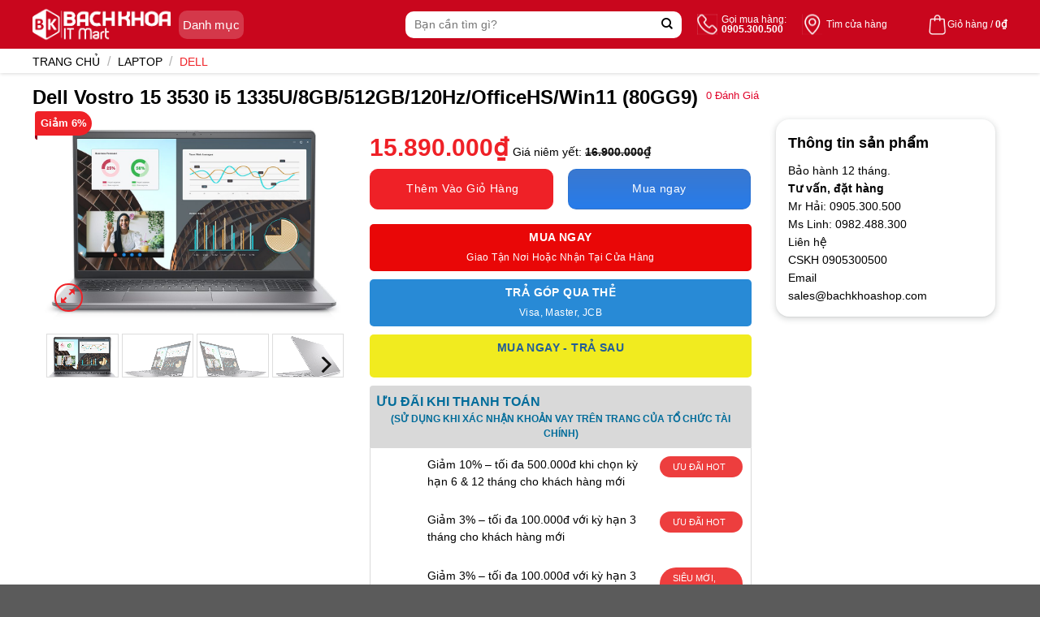

--- FILE ---
content_type: text/html; charset=UTF-8
request_url: https://www.bachkhoashop.com/san-pham/dell-vostro-15-3530-i5-1335u-8gb-512gb-120hz-officehs-win11-80gg9/
body_size: 35713
content:
<!DOCTYPE html><!--[if IE 9 ]> <html lang="vi" class="ie9 loading-site no-js"> <![endif]--><!--[if IE 8 ]> <html lang="vi" class="ie8 loading-site no-js"> <![endif]--><!--[if (gte IE 9)|!(IE)]><!--><html lang="vi" class="loading-site no-js"> <!--<![endif]--><head><meta charset="UTF-8"><link rel="profile" href="http://gmpg.org/xfn/11"><link rel="pingback" href="/xmlrpc.php"><script>(function(html){html.className = html.className.replace(/\bno-js\b/,'js')})(document.documentElement);</script><title>Dell Vostro 15 3530 i5 1335U/8GB/512GB/120Hz/OfficeHS/Win11 (80GG9) &#8211; Bachkhoashop.com &#8211; Hệ thống bán lẻ điện thoại, laptop, phụ kiện của Bách Khoa IT Mart</title><meta name='robots' content='max-image-preview:large'><meta name="viewport" content="width=device-width, initial-scale=1, maximum-scale=1"><link rel='dns-prefetch' href='//stats.wp.com'><link rel='dns-prefetch' href='//pc.baokim.vn'><link rel='dns-prefetch' href='//fonts.googleapis.com'><link rel="alternate" type="application/rss+xml" title="Dòng thông tin Bachkhoashop.com - Hệ thống bán lẻ điện thoại, laptop, phụ kiện của Bách Khoa IT Mart &raquo;" href="/feed/"><link rel="alternate" type="application/rss+xml" title="Bachkhoashop.com - Hệ thống bán lẻ điện thoại, laptop, phụ kiện của Bách Khoa IT Mart &raquo; Dòng bình luận" href="/comments/feed/"><link rel="alternate" type="application/rss+xml" title="Bachkhoashop.com - Hệ thống bán lẻ điện thoại, laptop, phụ kiện của Bách Khoa IT Mart &raquo; Dell Vostro 15 3530 i5 1335U/8GB/512GB/120Hz/OfficeHS/Win11 (80GG9) Dòng bình luận" href="/san-pham/dell-vostro-15-3530-i5-1335u-8gb-512gb-120hz-officehs-win11-80gg9/feed/"><style id="woo-sctr-frontend-countdown-style" type="text/css">.woo-sctr-shortcode-wrap-wrap.woo-sctr-shortcode-wrap-wrap-salescountdowntimer.woo-sctr-shortcode-wrap-wrap-inline{color:#ff1919;border-radius:10px}.woo-sctr-shortcode-wrap-wrap.woo-sctr-shortcode-wrap-wrap-salescountdowntimer .woo-sctr-shortcode-countdown-1 .woo-sctr-shortcode-countdown-value,.woo-sctr-shortcode-wrap-wrap.woo-sctr-shortcode-wrap-wrap-salescountdowntimer .woo-sctr-shortcode-countdown-1 .woo-sctr-shortcode-countdown-value-container{color:#d10000;background:#ffffff;font-size:12px}.woo-sctr-shortcode-wrap-wrap.woo-sctr-shortcode-wrap-wrap-salescountdowntimer .woo-sctr-shortcode-countdown-1 .woo-sctr-shortcode-countdown-text{font-size:12px}</style><style id='wp-block-library-inline-css' type='text/css'>:root{--wp-admin-theme-color:#007cba;--wp-admin-theme-color--rgb:0,124,186;--wp-admin-theme-color-darker-10:#006ba1;--wp-admin-theme-color-darker-10--rgb:0,107,161;--wp-admin-theme-color-darker-20:#005a87;--wp-admin-theme-color-darker-20--rgb:0,90,135;--wp-admin-border-width-focus:2px;--wp-block-synced-color:#7a00df;--wp-block-synced-color--rgb:122,0,223;--wp-bound-block-color:var(--wp-block-synced-color)}@media (min-resolution:192dpi){:root{--wp-admin-border-width-focus:1.5px}}.wp-element-button{cursor:pointer}:root{--wp--preset--font-size--normal:16px;--wp--preset--font-size--huge:42px}:root .has-very-light-gray-background-color{background-color:#eee}:root .has-very-dark-gray-background-color{background-color:#313131}:root .has-very-light-gray-color{color:#eee}:root .has-very-dark-gray-color{color:#313131}:root .has-vivid-green-cyan-to-vivid-cyan-blue-gradient-background{background:linear-gradient(135deg,#00d084,#0693e3)}:root .has-purple-crush-gradient-background{background:linear-gradient(135deg,#34e2e4,#4721fb 50%,#ab1dfe)}:root .has-hazy-dawn-gradient-background{background:linear-gradient(135deg,#faaca8,#dad0ec)}:root .has-subdued-olive-gradient-background{background:linear-gradient(135deg,#fafae1,#67a671)}:root .has-atomic-cream-gradient-background{background:linear-gradient(135deg,#fdd79a,#004a59)}:root .has-nightshade-gradient-background{background:linear-gradient(135deg,#330968,#31cdcf)}:root .has-midnight-gradient-background{background:linear-gradient(135deg,#020381,#2874fc)}.has-regular-font-size{font-size:1em}.has-larger-font-size{font-size:2.625em}.has-normal-font-size{font-size:var(--wp--preset--font-size--normal)}.has-huge-font-size{font-size:var(--wp--preset--font-size--huge)}.has-text-align-center{text-align:center}.has-text-align-left{text-align:left}.has-text-align-right{text-align:right}#end-resizable-editor-section{display:none}.aligncenter{clear:both}.items-justified-left{justify-content:flex-start}.items-justified-center{justify-content:center}.items-justified-right{justify-content:flex-end}.items-justified-space-between{justify-content:space-between}.screen-reader-text{border:0;clip:rect(1px,1px,1px,1px);clip-path:inset(50%);height:1px;margin:-1px;overflow:hidden;padding:0;position:absolute;width:1px;word-wrap:normal!important}.screen-reader-text:focus{background-color:#ddd;clip:auto!important;clip-path:none;color:#444;display:block;font-size:1em;height:auto;left:5px;line-height:normal;padding:15px 23px 14px;text-decoration:none;top:5px;width:auto;z-index:100000}html:where(.has-border-color){border-style:solid}html:where([style*=border-top-color]){border-top-style:solid}html:where([style*=border-right-color]){border-right-style:solid}html:where([style*=border-bottom-color]){border-bottom-style:solid}html:where([style*=border-left-color]){border-left-style:solid}html:where([style*=border-width]){border-style:solid}html:where([style*=border-top-width]){border-top-style:solid}html:where([style*=border-right-width]){border-right-style:solid}html:where([style*=border-bottom-width]){border-bottom-style:solid}html:where([style*=border-left-width]){border-left-style:solid}html:where(img[class*=wp-image-]){height:auto;max-width:100%}:where(figure){margin:0 0 1em}html:where(.is-position-sticky){--wp-admin--admin-bar--position-offset:var(--wp-admin--admin-bar--height,0px)}@media screen and (max-width:600px){html:where(.is-position-sticky){--wp-admin--admin-bar--position-offset:0px}}</style><style id='classic-theme-styles-inline-css' type='text/css'>.wp-block-button__link{color:#fff;background-color:#32373c;border-radius:9999px;box-shadow:none;text-decoration:none;padding:calc(.667em + 2px) calc(1.333em + 2px);font-size:1.125em}.wp-block-file__button{background:#32373c;color:#fff;text-decoration:none}</style><link rel='stylesheet' id='contact-form-7-css' href='/wp-content/plugins/contact-form-7/includes/css/styles.css' type='text/css' media='all'><link rel='stylesheet' id='magnific-popup-css' href='/wp-content/plugins/devvn-woocommerce-reviews/library/magnific-popup/magnific-popup.css' type='text/css' media='all'><link rel='stylesheet' id='devvn-reviews-style-css' href='/wp-content/plugins/devvn-woocommerce-reviews/css/devvn-woocommerce-reviews.css' type='text/css' media='all'><link rel='stylesheet' id='search-css-css' href='/wp-content/plugins/foxtool/link/search/foxsearch.css' type='text/css' media='all'><link rel='stylesheet' id='photoswipe-css' href='/wp-content/plugins/woocommerce/assets/css/photoswipe/photoswipe.min.css' type='text/css' media='all'><link rel='stylesheet' id='photoswipe-default-skin-css' href='/wp-content/plugins/woocommerce/assets/css/photoswipe/default-skin/default-skin.min.css' type='text/css' media='all'><style id='woocommerce-inline-inline-css' type='text/css'>.woocommerce form .form-row .required{visibility:visible}</style><link rel='stylesheet' id='flatsome-swatches-frontend-css' href='/wp-content/themes/flatsome/assets/css/extensions/flatsome-swatches-frontend.css' type='text/css' media='all'><link rel='stylesheet' id='bk-popup-css' href='https://pc.baokim.vn/css/bk.css' type='text/css' media='all'><link rel='stylesheet' id='flatsome-main-css' href='/wp-content/themes/flatsome/assets/css/flatsome.css' type='text/css' media='all'><style id='flatsome-main-inline-css' type='text/css'>@font-face{font-family:"fl-icons";font-display:block;src:url(/wp-content/themes/flatsome/assets/css/icons/fl-icons.eot?v=3.14.3);src:url(/wp-content/themes/flatsome/assets/css/icons/fl-icons.eot#iefix?v=3.14.3) format("embedded-opentype"),url(/wp-content/themes/flatsome/assets/css/icons/fl-icons.woff2?v=3.14.3) format("woff2"),url(/wp-content/themes/flatsome/assets/css/icons/fl-icons.ttf?v=3.14.3) format("truetype"),url(/wp-content/themes/flatsome/assets/css/icons/fl-icons.woff?v=3.14.3) format("woff"),url(/wp-content/themes/flatsome/assets/css/icons/fl-icons.svg?v=3.14.3#fl-icons) format("svg")}</style><link rel='stylesheet' id='flatsome-shop-css' href='/wp-content/themes/flatsome/assets/css/flatsome-shop.css' type='text/css' media='all'><link rel='stylesheet' id='flatsome-style-css' href='/wp-content/themes/flatsome-child/style.css' type='text/css' media='all'><link rel='stylesheet' id='flatsome-googlefonts-css' href='//fonts.googleapis.com/css?family=-apple-system%2C+BlinkMacSystemFont%2C+%22Segoe+UI%22%2C+Roboto%2C+Oxygen-Sans%2C+Ubuntu%2C+Cantarell%2C+%22Helvetica+Neue%22%2C+sans-serif%3Aregular%2Cregular%2Cregular%2Cregular%7CDancing+Script%3Aregular%2C400&#038;display=swap&#038;ver=3.9' type='text/css' media='all'><script type="text/javascript" src="/wp-includes/js/dist/hooks.min.js" id="wp-hooks-js"></script><script type="text/javascript" src="https://stats.wp.com/w.js" id="woo-tracks-js"></script><script type="text/javascript" src="/wp-includes/js/jquery/jquery.min.js" id="jquery-core-js"></script><script type="text/javascript" id="jquery-js-after">
jQuery(document).ready(function($) {$("img").addClass("lazyload").each(function() {var dataSrc = $(this).attr("src");$(this).attr("data-src", dataSrc).removeAttr("src");});});

</script><script type="text/javascript" src="/wp-content/plugins/foxtool/link/smooth-scroll.min.js" id="smooth-scroll-js"></script><script type="text/javascript" src="/wp-content/plugins/foxtool/link/index.js" id="index-ft-js"></script><link rel="https://api.w.org/" href="/wp-json/"><link rel="alternate" title="JSON" type="application/json" href="/wp-json/wp/v2/product/31622"><link rel="EditURI" type="application/rsd+xml" title="RSD" href="/xmlrpc.php?rsd"><link rel="canonical" href="/san-pham/dell-vostro-15-3530-i5-1335u-8gb-512gb-120hz-officehs-win11-80gg9/"><link rel='shortlink' href='/?p=31622'><link rel="alternate" title="oNhúng (JSON)" type="application/json+oembed" href="/wp-json/oembed/1.0/embed?url=https%3A%2F%2Fwww.bachkhoashop.com%2Fsan-pham%2Fdell-vostro-15-3530-i5-1335u-8gb-512gb-120hz-officehs-win11-80gg9%2F"><link rel="alternate" title="oNhúng (XML)" type="text/xml+oembed" href="/wp-json/oembed/1.0/embed?url=https%3A%2F%2Fwww.bachkhoashop.com%2Fsan-pham%2Fdell-vostro-15-3530-i5-1335u-8gb-512gb-120hz-officehs-win11-80gg9%2F&#038;format=xml"><script type="text/javascript">if(!window._buttonizer) { window._buttonizer = {}; };var _buttonizer_page_data = {"language":"vi"};window._buttonizer.data = { ..._buttonizer_page_data, ...window._buttonizer.data };</script><style>.bg{opacity:0;transition:opacity 1s;-webkit-transition:opacity 1s}.bg-loaded{opacity:1}</style><!--[if IE]><link rel="stylesheet" type="text/css" href="/wp-content/themes/flatsome/assets/css/ie-fallback.css"><script src="//cdnjs.cloudflare.com/ajax/libs/html5shiv/3.6.1/html5shiv.js"></script><script>var head = document.getElementsByTagName('head')[0],style = document.createElement('style');style.type = 'text/css';style.styleSheet.cssText = ':before,:after{content:none !important';head.appendChild(style);setTimeout(function(){head.removeChild(style);}, 0);</script><script src="/wp-content/themes/flatsome/assets/libs/ie-flexibility.js"></script><![endif]--><noscript><style>.woocommerce-product-gallery{opacity:1 !important}</style></noscript><link rel="icon" href="/wp-content/uploads/2022/12/favicon.png" sizes="32x32"><link rel="icon" href="/wp-content/uploads/2022/12/favicon.png" sizes="192x192"><link rel="apple-touch-icon" href="/wp-content/uploads/2022/12/favicon.png"><meta name="msapplication-TileImage" content="/wp-content/uploads/2022/12/favicon.png"><style id="custom-css" type="text/css">:root{--primary-color:#ef2127}.full-width .ubermenu-nav,.container,.row{max-width:1230px}.row.row-collapse{max-width:1200px}.row.row-small{max-width:1222.5px}.row.row-large{max-width:1260px}.header-main{height:60px}#logo img{max-height:60px}#logo{width:170px}.header-bottom{min-height:40px}.header-top{min-height:30px}.transparent .header-main{height:60px}.transparent #logo img{max-height:60px}.has-transparent + .page-title:first-of-type,.has-transparent + #main > .page-title,.has-transparent + #main > div > .page-title,.has-transparent + #main .page-header-wrapper:first-of-type .page-title{padding-top:60px}.header.show-on-scroll,.stuck .header-main{height:60px!important}.stuck #logo img{max-height:60px!important}.search-form{width:100%}.header-bg-color,.header-wrapper{background-color:#e0052b}.header-bottom{background-color:rgba(255,255,255,0)}.header-main .nav > li > a{line-height:16px}.stuck .header-main .nav > li > a{line-height:16px}.header-bottom-nav > li > a{line-height:16px}@media (max-width:549px){.header-main{height:60px}#logo img{max-height:60px}}.nav-dropdown{font-size:100%}.accordion-title.active,.has-icon-bg .icon .icon-inner,.logo a,.primary.is-underline,.primary.is-link,.badge-outline .badge-inner,.nav-outline > li.active> a,.nav-outline >li.active > a,.cart-icon strong,[data-color='primary'],.is-outline.primary{color:#ef2127}[data-text-color="primary"]{color:#ef2127!important}[data-text-bg="primary"]{background-color:#ef2127}.scroll-to-bullets a,.featured-title,.label-new.menu-item > a:after,.nav-pagination > li > .current,.nav-pagination > li > span:hover,.nav-pagination > li > a:hover,.has-hover:hover .badge-outline .badge-inner,button[type="submit"],.button.wc-forward:not(.checkout):not(.checkout-button),.button.submit-button,.button.primary:not(.is-outline),.featured-table .title,.is-outline:hover,.has-icon:hover .icon-label,.nav-dropdown-bold .nav-column li > a:hover,.nav-dropdown.nav-dropdown-bold > li > a:hover,.nav-dropdown-bold.dark .nav-column li > a:hover,.nav-dropdown.nav-dropdown-bold.dark > li > a:hover,.is-outline:hover,.tagcloud a:hover,.grid-tools a,input[type='submit']:not(.is-form),.box-badge:hover .box-text,input.button.alt,.nav-box > li > a:hover,.nav-box > li.active > a,.nav-pills > li.active > a,.current-dropdown .cart-icon strong,.cart-icon:hover strong,.nav-line-bottom > li > a:before,.nav-line-grow > li > a:before,.nav-line > li > a:before,.banner,.header-top,.slider-nav-circle .flickity-prev-next-button:hover svg,.slider-nav-circle .flickity-prev-next-button:hover .arrow,.primary.is-outline:hover,.button.primary:not(.is-outline),input[type='submit'].primary,input[type='submit'].primary,input[type='reset'].button,input[type='button'].primary,.badge-inner{background-color:#ef2127}.nav-vertical.nav-tabs > li.active > a,.scroll-to-bullets a.active,.nav-pagination > li > .current,.nav-pagination > li > span:hover,.nav-pagination > li > a:hover,.has-hover:hover .badge-outline .badge-inner,.accordion-title.active,.featured-table,.is-outline:hover,.tagcloud a:hover,blockquote,.has-border,.cart-icon strong:after,.cart-icon strong,.blockUI:before,.processing:before,.loading-spin,.slider-nav-circle .flickity-prev-next-button:hover svg,.slider-nav-circle .flickity-prev-next-button:hover .arrow,.primary.is-outline:hover{border-color:#ef2127}.nav-tabs > li.active > a{border-top-color:#ef2127}.widget_shopping_cart_content .blockUI.blockOverlay:before{border-left-color:#ef2127}.woocommerce-checkout-review-order .blockUI.blockOverlay:before{border-left-color:#ef2127}.slider .flickity-prev-next-button:hover svg,.slider .flickity-prev-next-button:hover .arrow{fill:#ef2127}[data-icon-label]:after,.secondary.is-underline:hover,.secondary.is-outline:hover,.icon-label,.button.secondary:not(.is-outline),.button.alt:not(.is-outline),.badge-inner.on-sale,.button.checkout,.single_add_to_cart_button,.current .breadcrumb-step{background-color:#ef2127}[data-text-bg="secondary"]{background-color:#ef2127}.secondary.is-underline,.secondary.is-link,.secondary.is-outline,.stars a.active,.star-rating:before,.woocommerce-page .star-rating:before,.star-rating span:before,.color-secondary{color:#ef2127}[data-text-color="secondary"]{color:#ef2127!important}.secondary.is-outline:hover{border-color:#ef2127}body{font-size:100%}@media screen and (max-width:549px){body{font-size:100%}}body{font-family:"-apple-system,BlinkMacSystemFont,"Segoe UI",Roboto,Oxygen-Sans,Ubuntu,Cantarell,"Helvetica Neue",sans-serif",sans-serif}body{font-weight:0}body{color:#000000}.nav > li > a{font-family:"-apple-system,BlinkMacSystemFont,"Segoe UI",Roboto,Oxygen-Sans,Ubuntu,Cantarell,"Helvetica Neue",sans-serif",sans-serif}.mobile-sidebar-levels-2 .nav > li > ul > li > a{font-family:"-apple-system,BlinkMacSystemFont,"Segoe UI",Roboto,Oxygen-Sans,Ubuntu,Cantarell,"Helvetica Neue",sans-serif",sans-serif}.nav > li > a{font-weight:0}.mobile-sidebar-levels-2 .nav > li > ul > li > a{font-weight:0}h1,h2,h3,h4,h5,h6,.heading-font,.off-canvas-center .nav-sidebar.nav-vertical > li > a{font-family:"-apple-system,BlinkMacSystemFont,"Segoe UI",Roboto,Oxygen-Sans,Ubuntu,Cantarell,"Helvetica Neue",sans-serif",sans-serif}h1,h2,h3,h4,h5,h6,.heading-font,.banner h1,.banner h2{font-weight:0}h1,h2,h3,h4,h5,h6,.heading-font{color:#000000}.breadcrumbs{text-transform:none}button,.button{text-transform:none}.nav > li > a,.links > li > a{text-transform:none}.section-title span{text-transform:none}h3.widget-title,span.widget-title{text-transform:none}.alt-font{font-family:"Dancing Script",sans-serif}.alt-font{font-weight:400!important}a{color:#e0052b}a:hover{color:#e0052b}.tagcloud a:hover{border-color:#e0052b;background-color:#e0052b}.shop-page-title.featured-title .title-bg{background-image:url(/wp-content/uploads/2024/02/dell-vostro-15-3530-i5-80gg9-6.jpg)!important}@media screen and (min-width:550px){.products .box-vertical .box-image{min-width:1024px!important;width:1024px!important}}.page-title-small + main .product-container > .row{padding-top:0}button[name='update_cart']{display:none}@media screen and (max-width:2300px){section.hot-sale-home{background:url(../../../wp-content/uploads/2022/12/background-1.png) 0% 0% / cover no-repeat;position:relative;min-height:auto;max-width:1200px;width:auto;padding-top:-20px;margin:20px 1px;border-radius:10px;margin-left:auto;margin-right:auto}div#content{background:#fff;width:auto;margin-left:280px;margin-right:280px;border-radius:10px}}@media screen and (max-width:2100px){section.hot-sale-home{background:url(../../../wp-content/uploads/2022/12/background-1.png) 0% 0% / cover no-repeat;position:relative;min-height:auto;max-width:1200px;width:auto;padding-top:-20px;margin:20px 1px;border-radius:10px;margin-left:auto;margin-right:auto}div#content{background:#fff;width:auto;margin-left:380px;margin-right:380px;border-radius:10px}}@media screen and (max-width:1600px){section.hot-sale-home{background:url(../../../wp-content/uploads/2022/12/background-1.png) 0% 0% / cover no-repeat;position:relative;min-height:auto;max-width:1200px;width:auto;padding-top:-20px;margin:20px 1px;border-radius:10px;margin:20px 1px 20px 10px}div#content{background:#fff;width:1220px;margin-left:100px;border-radius:10px}}@media screen and (max-width:1800px){section.hot-sale-home{background:url(../../../wp-content/uploads/2022/12/background-1.png) 0% 0% / cover no-repeat;position:relative;min-height:auto;max-width:1200px;width:auto;padding-top:-20px;margin:20px 1px;border-radius:10px;margin:20px 1px 20px 50px}div#content{background:#fff;width:1220px;margin-left:100px;border-radius:10px}}@media screen and (max-width:1900px){section.hot-sale-home{background:url(../../../wp-content/uploads/2022/12/background-1.png) 0% 0% / cover no-repeat;position:relative;min-height:auto;max-width:1200px;width:auto;padding-top:-20px;margin:20px 1px;border-radius:10px;margin-left:auto;margin-right:auto}div#content{background:#fff;width:auto;margin-left:100px;margin-right:100px;border-radius:10px}}@media screen and (max-width:1400px){section.hot-sale-home{background:url(../../../wp-content/uploads/2022/12/background-1.png) 0% 0% / cover no-repeat;position:relative;min-height:auto;max-width:1200px;width:auto;padding-top:-20px;margin:20px 1px;border-radius:10px;margin:0px 15px 20px 15px}div#content{background:#fff;width:auto;margin-left:75px;margin-right:75px;border-radius:10px}}@media only screen and (max-width:980px){section.hot-sale-home{background:url(../../../wp-content/uploads/2022/12/background-1.png) 0% 0% / cover no-repeat;position:relative;min-height:auto;max-width:960px;width:auto;padding-top:-20px;margin:20px 1px;border-radius:10px;margin:20px 1px 20px 10px}div#content{background:#fff;width:auto;margin-left:5px;margin-right:5px;border-radius:10px}}@media only screen and (max-width:880px){section.hot-sale-home{background:url(../../../wp-content/uploads/2022/12/background-1.png) 0% 0% / cover no-repeat;position:relative;min-height:auto;max-width:860px;width:auto;padding-top:-20px;margin:20px 1px;border-radius:10px;margin:20px 1px 20px 10px}div#content{background:#fff;width:auto;margin-left:5px;margin-right:5px;border-radius:10px}}@media only screen and (max-width:800px){section.hot-sale-home{background:url(../../../wp-content/uploads/2022/12/background-1.png) 0% 0% / cover no-repeat;position:relative;min-height:auto;max-width:780px;width:auto;padding-top:-20px;margin:20px 1px;border-radius:10px;margin:20px 1px 20px 10px}div#content{background:#fff;width:auto;margin-left:5px;margin-right:5px;border-radius:10px}}@media only screen and (max-width:680px){section.hot-sale-home{background:url(../../../wp-content/uploads/2022/12/background-1.png) 0% 0% / cover no-repeat;position:relative;min-height:auto;max-width:660px;width:auto;padding-top:-20px;margin:20px 1px;border-radius:10px;margin:20px 1px 20px 10px}div#content{background:#fff;width:auto;margin-left:5px;margin-right:5px;border-radius:10px}}@media only screen and (max-width:480px){section.hot-sale-home{background:url(../../../wp-content/uploads/2022/12/background-1.png) 0% 0% / cover no-repeat;position:relative;min-height:auto;max-width:460px;width:auto;padding-top:-20px;margin:20px 1px;border-radius:10px;margin:20px 1px 20px 10px}div#content{background:#fff;width:auto;margin-left:5px;margin-right:5px;border-radius:10px}}@media only screen and (max-width:380px){section.hot-sale-home{background:url(../../../wp-content/uploads/2022/12/background-1.png) 0% 0% / cover no-repeat;position:relative;min-height:auto;max-width:360px;width:auto;padding-top:-20px;margin:20px 1px;border-radius:10px;margin:20px 1px 20px 10px}div#content{background:#fff;width:auto;margin-left:5px;margin-right:5px;border-radius:10px}}@media only screen and (max-width:340px){section.hot-sale-home{background:url(../../../wp-content/uploads/2022/12/background-1.png) 0% 0% / cover no-repeat;position:relative;min-height:auto;max-width:320px;width:auto;padding-top:-20px;margin:20px 1px;border-radius:10px;margin:20px 1px 20px 10px}div#content{background:#fff;width:auto;margin-left:5px;margin-right:5px;border-radius:10px}}@media (max-width:849px){section.hot-sale-home{background:url(../../../wp-content/uploads/2022/12/background-1.png) 0% 0% / cover no-repeat;position:relative;min-height:auto;max-width:1200px;width:auto;padding-top:-20px;margin:20px 1px;border-radius:10px;margin:20px 1px 20px 75px}}@media (max-width:549px){section.hot-sale-home{background:url(../../../wp-content/uploads/2022/12/background-1.png) 0% 0% / cover no-repeat;position:relative;min-height:auto;max-width:1200px;width:auto;padding-top:-20px;margin:20px 1px;border-radius:10px;margin:15px 15px 15px 15px}}.label-new.menu-item > a:after{content:"New"}.label-hot.menu-item > a:after{content:"Hot"}.label-sale.menu-item > a:after{content:"Sale"}.label-popular.menu-item > a:after{content:"Popular"}</style><style type="text/css" id="wp-custom-css">#image_57471091{width:50%;padding:10px 0 0 75px;float:right}.woo-sctr-shortcode-countdown-text-before{margin-right:5px;font-weight:bold;font-size:14px;color:#fff}img.attachment-large.size-large{float:right;width:50%}.product-small .title-wrapper a{color:#000;font-size:13px;font-weight:600;letter-spacing:-.05rem}.header-bg-color,.header-wrapper{background-color:#c9061d}button.button.buy_now_button{background:linear-gradient(180deg,#3a78d0,#277cea)}.cps-block-content .ksp-content .ksp-title{font-size:18px;color:#d70018;font-weight:600}.has-text-centered{text-align:center!important}.product-page-sections .product-section{padding:0 10px;height:400px;overflow:hidden;margin-top:0px;margin-bottom:15px}.sticky-add-to-cart__product .product-title-small{margin-right:1em;max-width:100%;line-height:1}position:relative}.colfoot li{float:none;position:relative;font-size:13px;color:#444}.iconbkit-bkcare{background-position:-222px -82px;height:25px;width:70px}[class^=iconbkit-],[class*=iconbkit-],[class^=iconmobile-],[class*=iconmobile-]{background-image:url(../../../wp-content/uploads/2022/12/iconbkc@1x.png);background-repeat:no-repeat;display:inline-block;height:30px;width:30px;line-height:30px;vertical-align:middle}.colfoot .linksocial i{width:38px;height:38px;margin-right:5px}.iconbkit-ssface{background-position:-395px -28px}.iconbkit-ssgplus{background-position:-437px -28px}.iconbkit-ssyoutube{background-position:-479px -28px}.iconbkit-sstwiter{background-position:-521px -28px}button.single_add_to_cart_button.button.alt.wp-element-button.disabled.wc-variation-selection-needed{background:linear-gradient(#f52f32,#e11b1e)}#comments a.btn-reviews-now{background-color:#03a0e2;color:#fff;display:inline-block;padding:10px 20px;border-radius:3px;text-transform:uppercase;font-weight:700;text-decoration:none;border-radius:10px}button#yivic_cmt_submit,button#yivic_cmt_replysubmit{width:100%;height:30px;background:#fbd648;border:0;text-transform:uppercase;font-weight:700;outline:none;border-radius:5px;-moz-border-radius:3px;-webkit-border-radius:11px;margin:0;padding:0 10px;font-size:14px;min-height:inherit;line-height:30px;white-space:nowrap}.product-small.product_cat-hot-sale .box-image .item-hotsale{position:absolute;z-index:3;background:url(../../../wp-content/uploads/2022/12/hotsale2.png) no-repeat;left:auto;top:-17px;right:-21px;width:91px;height:40px;background-size:contain}h2.ksp-title.has-text-centered{margin-top:10px}ul.parameter{display:block;position:relative;overflow:hidden;background:#fff;padding-top:10px}.box-image{position:relative;height:160px;margin:0 auto;overflow:hidden}.slider-nav-reveal .flickity-prev-next-button:hover,.slider-nav-reveal .flickity-prev-next-button{width:30px;top:-2px;bottom:0;height:100%;background-color:#fff0; box-shadow:0 -150px 15px 0 rgb(0 0 0 / 0%);margin:0 !important}.shop-page-title{padding:5px 0;-webkit-box-shadow:0 0 5px #ccc;box-shadow:0 0 5px #ccc;z-index:1;background:#fff}.is-uppercase,.uppercase{line-height:1.2;text-transform:uppercase}.row.large-columns-3.medium-columns-3.small-columns-2.slider.row-slider.slider-nav-reveal.slider-nav-push.flickity-enabled{display:none}.item-image-ads:not(:last-child){margin-bottom:11px;height:145px}.show-all-icon{position:fixed;display:block;transform:rotate(270deg);left:4px;bottom:18px;text-decoration:none;opacity:1;transition:all .5s;z-index:200001!important}#ft-contact-icons{position:fixed;bottom:10px;left:14px;z-index:200001!important;list-style-type:none;transition:all .5s;list-style:none;max-height:0;overflow:hidden;margin:0;padding:0}.woo-sctr-shortcode-countdown-text-before{margin-right:5px;font-weight:bold;font-size:14px;color:#000}ul.menu li a{padding:6px 10px !important;font-size:13px !important;font-weight:600;color:#333;display:flex;  / *text-transform:uppercase;*/    align-items:center}.archive .category-page-row{max-width:1200px;background:#fff;border-radius:5px;margin-top:5px}.hotsale-product{padding:10px;   background:#f5f6f7;font-weight:;border-radius:5px;margin-bottom:10px}</style><style id="flatsome-swatches-css" type="text/css"></style><script src="https://kit.fontawesome.com/afd2892496.js" crossorigin="anonymous"></script><link rel="stylesheet" href="https://unpkg.com/swiper/swiper-bundle.min.css"></head><body class="product-template-default single single-product postid-31622 theme-flatsome woocommerce woocommerce-page woocommerce-no-js lightbox nav-dropdown-has-arrow nav-dropdown-has-shadow nav-dropdown-has-border mobile-submenu-toggle"><!--style type="text/css">body{padding-bottom:20px}</style><a href="#" target="_blank"><img style="position:fixed;z-index:9999;top:0;left:0;" src="http://4.bp.blogspot.com/-Vlt_TV7Q9V8/UsA7lwMZryI/AAAAAAAAA3Q/ref7HQc1968/s1600/banner_left.png" _cke_saved_src="http://4.bp.blogspot.com/-Vlt_TV7Q9V8/UsA7lwMZryI/AAAAAAAAA3Q/ref7HQc1968/s1600/banner_left.png"/></a><a href="#" target="_blank"><img style="position:fixed;z-index:9999;top:0;right:0;" src="http://4.bp.blogspot.com/-A85wPjYE2BM/UsA7mDDQWmI/AAAAAAAAA3U/R9bxy6zSrLs/s1600/banner_right.png"/></a><div style="position:fixed;z-index:9999;bottom:-50px;left:0;width:100%;height:104px;background:url(https://3.bp.blogspot.com/-uQrQaR3IkxE/WF9dDUUVLLI/AAAAAAAAAdw/VKNA5q7FJSQX5OWofOiPafEEENaoBcY9wCLcB/s1600/nentet.png) repeat-x bottom left;"></div--><a class="skip-link screen-reader-text" href="#main">Skip to content</a><div id="wrapper"><div class="header-overlay"></div><header id="header" class="header has-sticky sticky-fade"><div class="header-wrapper"><div id="masthead" class="header-main has-sticky-logo"> <div class="header-inner flex-row container logo-left" role="navigation">  <div id="logo" class="flex-col logo"> <a href="/" title="Bachkhoashop.com &#8211; Hệ thống bán lẻ điện thoại, laptop, phụ kiện của Bách Khoa IT Mart - Bachkhoashop.com &#8211; Nhà bán lẻ điện thoại, máy tính bảng, laptop, phụ kiện chính hãng của Bách Khoa IT Mart tại các tỉnh miền trung: Đà Nẵng, Huế, Hà Tĩnh &#8230;" rel="home"> <img width="170" height="60" src="/wp-content/uploads/2022/12/IMG_1670921822385_1670921828910-1.png" class="header-logo-sticky" alt="Bachkhoashop.com &#8211; Hệ thống bán lẻ điện thoại, laptop, phụ kiện của Bách Khoa IT Mart"/><img width="170" height="60" src="/wp-content/uploads/2022/12/IMG_1670920248948_1670920260155-2.png" class="header_logo header-logo" alt="Bachkhoashop.com &#8211; Hệ thống bán lẻ điện thoại, laptop, phụ kiện của Bách Khoa IT Mart"/><img width="170" height="60" src="/wp-content/uploads/2022/12/IMG_1670920248948_1670920260155-2.png" class="header-logo-dark" alt="Bachkhoashop.com &#8211; Hệ thống bán lẻ điện thoại, laptop, phụ kiện của Bách Khoa IT Mart"/></a> </div> <div class="flex-col"> <a id="btnHeaderMenu" href="#"> <span>Danh mục</span><i class="icon-arrow-down"></i> </a> <div class="header-main-menu"> <div class="menu-top-menu-container"> <div id="nav_menu-2" class="widget_nav_menu"><div class="menu-main-menu-container"><ul id="menu-main-menu" class="menu"><li id="menu-item-31227" class="menu-item menu-item-type-taxonomy menu-item-object-product_cat current-product-ancestor current-menu-parent current-product-parent menu-item-has-children menu-item-31227 active menu-item-design-default has-dropdown"><a href="/danh-muc-san-pham/laptop/" class="nav-top-link">Laptop<i class="icon-angle-down" ></i></a><ul class="sub-menu nav-dropdown nav-dropdown-default"><li id="menu-item-31367" class="menu-item menu-item-type-taxonomy menu-item-object-product_cat current-product-ancestor current-menu-parent current-product-parent menu-item-31367 active"><a href="/danh-muc-san-pham/laptop/laptop-dell/">Dell</a></li><li id="menu-item-31373" class="menu-item menu-item-type-taxonomy menu-item-object-product_cat menu-item-31373"><a href="/danh-muc-san-pham/laptop/laptop-acer/">Acer</a></li><li id="menu-item-31374" class="menu-item menu-item-type-taxonomy menu-item-object-product_cat menu-item-31374"><a href="/danh-muc-san-pham/laptop/laptop-msi/">MSI</a></li><li id="menu-item-31379" class="menu-item menu-item-type-taxonomy menu-item-object-product_cat menu-item-31379"><a href="/danh-muc-san-pham/laptop/laptop-asus/">Asus</a></li><li id="menu-item-31228" class="menu-item menu-item-type-taxonomy menu-item-object-product_cat menu-item-31228"><a href="/danh-muc-san-pham/laptop/laptop-hp/">HP</a></li><li id="menu-item-31229" class="menu-item menu-item-type-taxonomy menu-item-object-product_cat menu-item-31229"><a href="/danh-muc-san-pham/laptop/laptop-lenovo/">Lenovo</a></li><li id="menu-item-31230" class="menu-item menu-item-type-taxonomy menu-item-object-product_cat menu-item-31230"><a href="/danh-muc-san-pham/laptop/laptop-lg/">LG</a></li><li id="menu-item-31231" class="menu-item menu-item-type-taxonomy menu-item-object-product_cat menu-item-31231"><a href="/danh-muc-san-pham/laptop/laptop-macbook/">Macbook</a></li></ul></li><li id="menu-item-31237" class="menu-item menu-item-type-taxonomy menu-item-object-product_cat menu-item-has-children menu-item-31237 menu-item-design-default has-dropdown"><a href="/danh-muc-san-pham/may-tinh-bang/" class="nav-top-link">Máy tính bảng<i class="icon-angle-down" ></i></a><ul class="sub-menu nav-dropdown nav-dropdown-default"><li id="menu-item-31238" class="menu-item menu-item-type-taxonomy menu-item-object-product_cat menu-item-31238"><a href="/danh-muc-san-pham/may-tinh-bang/samsung/">Samsung</a></li></ul></li><li id="menu-item-31239" class="menu-item menu-item-type-taxonomy menu-item-object-product_cat menu-item-has-children menu-item-31239 menu-item-design-default has-dropdown"><a href="/danh-muc-san-pham/pc-may-van-phong/" class="nav-top-link">Máy văn phòng<i class="icon-angle-down" ></i></a><ul class="sub-menu nav-dropdown nav-dropdown-default"><li id="menu-item-31268" class="menu-item menu-item-type-taxonomy menu-item-object-product_cat menu-item-31268"><a href="/danh-muc-san-pham/pc-may-van-phong/dien-thoai-ban/">Điện thoại bàn</a></li><li id="menu-item-31240" class="menu-item menu-item-type-taxonomy menu-item-object-product_cat menu-item-31240"><a href="/danh-muc-san-pham/pc-may-van-phong/may-photocopy/">Máy photocopy</a></li><li id="menu-item-31241" class="menu-item menu-item-type-taxonomy menu-item-object-product_cat menu-item-31241"><a href="/danh-muc-san-pham/pc-may-van-phong/may-quet-ma-vach/">Máy quét mã vạch</a></li><li id="menu-item-31242" class="menu-item menu-item-type-taxonomy menu-item-object-product_cat menu-item-31242"><a href="/danh-muc-san-pham/pc-may-van-phong/may-scan/">Máy scan</a></li><li id="menu-item-31253" class="menu-item menu-item-type-taxonomy menu-item-object-product_cat menu-item-31253"><a href="/danh-muc-san-pham/pc-may-van-phong/man-hinh-lcd/">Màn hình LCD</a></li><li id="menu-item-31254" class="menu-item menu-item-type-taxonomy menu-item-object-product_cat menu-item-31254"><a href="/danh-muc-san-pham/pc-may-van-phong/may-bo-may-chu-server/">Máy bộ, Server</a></li><li id="menu-item-31255" class="menu-item menu-item-type-taxonomy menu-item-object-product_cat menu-item-31255"><a href="/danh-muc-san-pham/pc-may-van-phong/may-cham-cong/">Máy chấm công</a></li><li id="menu-item-31256" class="menu-item menu-item-type-taxonomy menu-item-object-product_cat menu-item-31256"><a href="/danh-muc-san-pham/pc-may-van-phong/may-chieu/">Máy chiếu</a></li><li id="menu-item-31257" class="menu-item menu-item-type-taxonomy menu-item-object-product_cat menu-item-31257"><a href="/danh-muc-san-pham/pc-may-van-phong/may-dem-tien/">Máy đếm tiền</a></li><li id="menu-item-31258" class="menu-item menu-item-type-taxonomy menu-item-object-product_cat menu-item-31258"><a href="/danh-muc-san-pham/pc-may-van-phong/may-fax/">Máy Fax</a></li><li id="menu-item-31259" class="menu-item menu-item-type-taxonomy menu-item-object-product_cat menu-item-31259"><a href="/danh-muc-san-pham/pc-may-van-phong/may-huy-tai-lieu/">Máy huỷ tài liệu</a></li><li id="menu-item-31260" class="menu-item menu-item-type-taxonomy menu-item-object-product_cat menu-item-31260"><a href="/danh-muc-san-pham/pc-may-van-phong/may-in/">Máy in</a></li><li id="menu-item-31261" class="menu-item menu-item-type-taxonomy menu-item-object-product_cat menu-item-31261"><a href="/danh-muc-san-pham/pc-may-van-phong/may-in-bill-hoa-don/">Máy in Bill hoá đơn</a></li><li id="menu-item-31262" class="menu-item menu-item-type-taxonomy menu-item-object-product_cat menu-item-31262"><a href="/danh-muc-san-pham/phu-kien/thiet-bi-phong-hop/thiet-bi-phong-hop-maxhub/">Maxhub</a></li><li id="menu-item-31267" class="menu-item menu-item-type-taxonomy menu-item-object-product_cat menu-item-31267"><a href="/danh-muc-san-pham/pc-may-van-phong/bo-luu-dien/">Bộ lưu điện</a></li><li id="menu-item-31263" class="menu-item menu-item-type-taxonomy menu-item-object-product_cat menu-item-31263"><a href="/danh-muc-san-pham/an-ninh-vien-thong/may-bo-dam/">Máy bộ đàm</a></li><li id="menu-item-31321" class="menu-item menu-item-type-taxonomy menu-item-object-product_cat menu-item-31321"><a href="/danh-muc-san-pham/phu-kien/thiet-bi-phong-hop/">Thiết bị phòng họp</a></li><li id="menu-item-31322" class="menu-item menu-item-type-taxonomy menu-item-object-product_cat menu-item-31322"><a href="/danh-muc-san-pham/phu-kien/thiet-bi-tro-giang/">Thiết bị trợ giảng</a></li></ul></li><li id="menu-item-31264" class="menu-item menu-item-type-taxonomy menu-item-object-product_cat menu-item-has-children menu-item-31264 menu-item-design-default has-dropdown"><a href="/danh-muc-san-pham/dien-thoai/" class="nav-top-link">Điện thoại<i class="icon-angle-down" ></i></a><ul class="sub-menu nav-dropdown nav-dropdown-default"><li id="menu-item-31265" class="menu-item menu-item-type-taxonomy menu-item-object-product_cat menu-item-31265"><a href="/danh-muc-san-pham/dien-thoai/dien-thoai-apple-iphone/">Apple iPhone</a></li><li id="menu-item-31266" class="menu-item menu-item-type-taxonomy menu-item-object-product_cat menu-item-31266"><a href="/danh-muc-san-pham/dien-thoai/dien-thoai-khac/">Hãng khác</a></li></ul></li><li id="menu-item-31381" class="menu-item menu-item-type-taxonomy menu-item-object-product_cat menu-item-has-children menu-item-31381 menu-item-design-default has-dropdown"><a href="/danh-muc-san-pham/robot-hut-bui/" class="nav-top-link">Robot hút bụi<i class="icon-angle-down" ></i></a><ul class="sub-menu nav-dropdown nav-dropdown-default"><li id="menu-item-31385" class="menu-item menu-item-type-taxonomy menu-item-object-product_cat menu-item-31385"><a href="/danh-muc-san-pham/robot-hut-bui/robot-hut-bui-ecovacs/">Ecovacs</a></li><li id="menu-item-31271" class="menu-item menu-item-type-taxonomy menu-item-object-product_cat menu-item-31271"><a href="/danh-muc-san-pham/robot-hut-bui/robot-hut-bui-dreame/">Dreame</a></li><li id="menu-item-31270" class="menu-item menu-item-type-taxonomy menu-item-object-product_cat menu-item-31270"><a href="/danh-muc-san-pham/robot-hut-bui/roborock/">Roborock</a></li><li id="menu-item-31275" class="menu-item menu-item-type-taxonomy menu-item-object-product_cat menu-item-31275"><a href="/danh-muc-san-pham/robot-hut-bui/tineco/">Tineco</a></li><li id="menu-item-31276" class="menu-item menu-item-type-taxonomy menu-item-object-product_cat menu-item-31276"><a href="/danh-muc-san-pham/robot-hut-bui/robot-hut-bui-xiaomi/">Xiaomi</a></li><li id="menu-item-31277" class="menu-item menu-item-type-taxonomy menu-item-object-product_cat menu-item-31277"><a href="/danh-muc-san-pham/robot-hut-bui/robot-hut-bui-ilife/">iLife</a></li><li id="menu-item-31273" class="menu-item menu-item-type-taxonomy menu-item-object-product_cat menu-item-31273"><a href="/danh-muc-san-pham/robot-hut-bui/hang-khac/">Hãng khác</a></li></ul></li><li id="menu-item-31278" class="menu-item menu-item-type-taxonomy menu-item-object-product_cat menu-item-has-children menu-item-31278 menu-item-design-default has-dropdown"><a href="/danh-muc-san-pham/phu-kien-thay-the/" class="nav-top-link">Phụ kiện Robot Hút Bụi<i class="icon-angle-down" ></i></a><ul class="sub-menu nav-dropdown nav-dropdown-default"><li id="menu-item-31279" class="menu-item menu-item-type-taxonomy menu-item-object-product_cat menu-item-31279"><a href="/danh-muc-san-pham/phu-kien-thay-the/phu-kien-ecovacs/">Phụ kiện Ecovacs</a></li></ul></li><li id="menu-item-31395" class="menu-item menu-item-type-taxonomy menu-item-object-product_cat menu-item-31395 menu-item-design-default"><a href="/danh-muc-san-pham/may-ion-kiem/" class="nav-top-link">Máy lọc nước ion Kiềm</a></li><li id="menu-item-31380" class="menu-item menu-item-type-taxonomy menu-item-object-product_cat menu-item-has-children menu-item-31380 menu-item-design-default has-dropdown"><a href="/danh-muc-san-pham/phu-kien/" class="nav-top-link">Phụ kiện<i class="icon-angle-down" ></i></a><ul class="sub-menu nav-dropdown nav-dropdown-default"><li id="menu-item-31305" class="menu-item menu-item-type-taxonomy menu-item-object-product_cat menu-item-31305"><a href="/danh-muc-san-pham/phu-kien/android-tv-box/">Android Box TV</a></li><li id="menu-item-31290" class="menu-item menu-item-type-taxonomy menu-item-object-product_cat menu-item-31290"><a href="/danh-muc-san-pham/phu-kien/balo-tui-xach/">Balo túi xách Laptop</a></li><li id="menu-item-31291" class="menu-item menu-item-type-taxonomy menu-item-object-product_cat menu-item-31291"><a href="/danh-muc-san-pham/phu-kien/ban-phim-may-tinh/">Bàn phím máy tính</a></li><li id="menu-item-31294" class="menu-item menu-item-type-taxonomy menu-item-object-product_cat menu-item-31294"><a href="/danh-muc-san-pham/phu-kien/chuot-may-tinh/">Chuột máy tính</a></li><li id="menu-item-31292" class="menu-item menu-item-type-taxonomy menu-item-object-product_cat menu-item-31292"><a href="/danh-muc-san-pham/phu-kien/bo-chuyen-doi/">Bộ chuyển đổi</a></li><li id="menu-item-31302" class="menu-item menu-item-type-taxonomy menu-item-object-product_cat menu-item-31302"><a href="/danh-muc-san-pham/phu-kien/day-cap-sac/pisen-day-cap-sac/">Cáp, sạc Pisen</a></li><li id="menu-item-31293" class="menu-item menu-item-type-taxonomy menu-item-object-product_cat menu-item-31293"><a href="/danh-muc-san-pham/phu-kien/phu-kien-cham-soc-suc-khoe/">Chăm sóc sức khoẻ</a></li><li id="menu-item-31295" class="menu-item menu-item-type-taxonomy menu-item-object-product_cat menu-item-has-children menu-item-31295 nav-dropdown-col"><a href="/danh-muc-san-pham/phu-kien/day-cap-sac/">Dây, cáp sạc</a><ul class="sub-menu nav-column nav-dropdown-default"><li id="menu-item-31499" class="menu-item menu-item-type-taxonomy menu-item-object-product_cat menu-item-31499"><a href="/danh-muc-san-pham/phu-kien/day-cap-sac/cap-sac-anker/">Cáp sạc Anker</a></li></ul></li><li id="menu-item-31296" class="menu-item menu-item-type-taxonomy menu-item-object-product_cat menu-item-31296"><a href="/danh-muc-san-pham/phu-kien/de-tan-nhiet-laptop/">Đế tản nhiệt</a></li><li id="menu-item-31297" class="menu-item menu-item-type-taxonomy menu-item-object-product_cat menu-item-31297"><a href="/danh-muc-san-pham/phu-kien/do-choi-doc-la/">Đồ chơi độc lạ</a></li><li id="menu-item-31281" class="menu-item menu-item-type-taxonomy menu-item-object-product_cat menu-item-31281"><a href="/danh-muc-san-pham/phu-kien/may-nghe-nhac-mp3/">Máy nghe nhạc</a></li><li id="menu-item-31344" class="menu-item menu-item-type-taxonomy menu-item-object-product_cat menu-item-31344"><a href="/danh-muc-san-pham/phu-kien/loa-bluetooth/">Loa bluetooth</a></li><li id="menu-item-31345" class="menu-item menu-item-type-taxonomy menu-item-object-product_cat menu-item-31345"><a href="/danh-muc-san-pham/phu-kien/loa-nghe-nhac/">Loa nghe nhạc</a></li><li id="menu-item-31282" class="menu-item menu-item-type-taxonomy menu-item-object-product_cat menu-item-31282"><a href="/danh-muc-san-pham/phu-kien/may-nghi-am/">Máy ghi âm</a></li><li id="menu-item-31319" class="menu-item menu-item-type-taxonomy menu-item-object-product_cat menu-item-31319"><a href="/danh-muc-san-pham/phu-kien/tai-nghe/">Tai nghe</a></li><li id="menu-item-31320" class="menu-item menu-item-type-taxonomy menu-item-object-product_cat menu-item-31320"><a href="/danh-muc-san-pham/phu-kien/the-nho/">Thẻ nhớ</a></li><li id="menu-item-31283" class="menu-item menu-item-type-taxonomy menu-item-object-product_cat menu-item-31283"><a href="/danh-muc-san-pham/phu-kien/o-cung/">Ổ CỨNG</a></li><li id="menu-item-31346" class="menu-item menu-item-type-taxonomy menu-item-object-product_cat menu-item-31346"><a href="/danh-muc-san-pham/phu-kien/usb/">USB</a></li><li id="menu-item-31284" class="menu-item menu-item-type-taxonomy menu-item-object-product_cat menu-item-has-children menu-item-31284 nav-dropdown-col"><a href="/danh-muc-san-pham/phu-kien/phan-mem/">Phần mềm</a><ul class="sub-menu nav-column nav-dropdown-default"><li id="menu-item-31285" class="menu-item menu-item-type-taxonomy menu-item-object-product_cat menu-item-31285"><a href="/danh-muc-san-pham/phu-kien/phan-mem/microsoft/">Microsoft</a></li><li id="menu-item-31343" class="menu-item menu-item-type-taxonomy menu-item-object-product_cat menu-item-has-children menu-item-31343"><a href="/danh-muc-san-pham/phu-kien/key-license-ban-quyen/">Key bản quyền</a><ul class="sub-menu nav-column nav-dropdown-default"><li id="menu-item-31342" class="menu-item menu-item-type-taxonomy menu-item-object-product_cat menu-item-31342"><a href="/danh-muc-san-pham/phu-kien/phan-mem/kaspersky/">Kaspersky</a></li></ul></li></ul></li><li id="menu-item-31287" class="menu-item menu-item-type-taxonomy menu-item-object-product_cat menu-item-31287"><a href="/danh-muc-san-pham/phu-kien/pin-sac-du-phong/">Pin, sạc dự phòng</a></li><li id="menu-item-31288" class="menu-item menu-item-type-taxonomy menu-item-object-product_cat menu-item-31288"><a href="/danh-muc-san-pham/phu-kien/pin-sac-du-phong/pin-du-phong-pisen/">Pin dự phòng Pisen</a></li><li id="menu-item-31316" class="menu-item menu-item-type-taxonomy menu-item-object-product_cat menu-item-31316"><a href="/danh-muc-san-pham/pc-may-van-phong/may-in/phu-kien-may-in-pantum/">Phụ kiện máy in Pantum</a></li><li id="menu-item-31289" class="menu-item menu-item-type-taxonomy menu-item-object-product_cat menu-item-31289"><a href="/danh-muc-san-pham/phu-kien/ram/">Ram</a></li><li id="menu-item-31323" class="menu-item menu-item-type-taxonomy menu-item-object-product_cat menu-item-31323"><a href="/danh-muc-san-pham/phu-kien/phukien-wacom/">Wacom</a></li><li id="menu-item-31324" class="menu-item menu-item-type-taxonomy menu-item-object-product_cat menu-item-31324"><a href="/danh-muc-san-pham/phu-kien/webcam/">Webcam</a></li></ul></li><li id="menu-item-31303" class="menu-item menu-item-type-taxonomy menu-item-object-product_cat menu-item-has-children menu-item-31303 menu-item-design-default has-dropdown"><a href="/danh-muc-san-pham/smartwatch-dong-ho-thong-minh/" class="nav-top-link">Đồng hồ thông minh<i class="icon-angle-down" ></i></a><ul class="sub-menu nav-dropdown nav-dropdown-default"><li id="menu-item-31306" class="menu-item menu-item-type-taxonomy menu-item-object-product_cat menu-item-31306"><a href="/danh-muc-san-pham/phu-kien/apple-watch/">Apple Watch</a></li><li id="menu-item-31304" class="menu-item menu-item-type-taxonomy menu-item-object-product_cat menu-item-31304"><a href="/danh-muc-san-pham/smartwatch-dong-ho-thong-minh/dong-ho-dinh-vi-tre-em/">Đồng hồ định vị trẻ em</a></li></ul></li><li id="menu-item-31307" class="menu-item menu-item-type-taxonomy menu-item-object-product_cat menu-item-has-children menu-item-31307 menu-item-design-default has-dropdown"><a href="/danh-muc-san-pham/an-ninh-vien-thong/" class="nav-top-link">Camera an ninh<i class="icon-angle-down" ></i></a><ul class="sub-menu nav-dropdown nav-dropdown-default"><li id="menu-item-31308" class="menu-item menu-item-type-taxonomy menu-item-object-product_cat menu-item-31308"><a href="/danh-muc-san-pham/an-ninh-vien-thong/camera-quan-sat/">Camera quan sát</a></li><li id="menu-item-31309" class="menu-item menu-item-type-taxonomy menu-item-object-product_cat menu-item-31309"><a href="/danh-muc-san-pham/an-ninh-vien-thong/camera-tron-bo/">Camera trọn bộ</a></li><li id="menu-item-31310" class="menu-item menu-item-type-taxonomy menu-item-object-product_cat menu-item-31310"><a href="/danh-muc-san-pham/an-ninh-vien-thong/cong-tu-an-ninh/">Cổng từ an ninh</a></li><li id="menu-item-31311" class="menu-item menu-item-type-taxonomy menu-item-object-product_cat menu-item-31311"><a href="/danh-muc-san-pham/an-ninh-vien-thong/dau-ghi-camera/">Đầu ghi camera</a></li></ul></li><li id="menu-item-31382" class="menu-item menu-item-type-taxonomy menu-item-object-product_cat menu-item-has-children menu-item-31382 menu-item-design-default has-dropdown"><a href="/danh-muc-san-pham/thiet-bi-mang/" class="nav-top-link">Thiết bị mạng<i class="icon-angle-down" ></i></a><ul class="sub-menu nav-dropdown nav-dropdown-default"><li id="menu-item-31312" class="menu-item menu-item-type-taxonomy menu-item-object-product_cat menu-item-31312"><a href="/danh-muc-san-pham/thiet-bi-mang/wifi-repeater/">Bộ mở rộng sóng Wifi</a></li><li id="menu-item-31313" class="menu-item menu-item-type-taxonomy menu-item-object-product_cat menu-item-31313"><a href="/danh-muc-san-pham/thiet-bi-mang/bo-phat-3g-4g-wifi/">Bộ phát 4G Wifi</a></li><li id="menu-item-31314" class="menu-item menu-item-type-taxonomy menu-item-object-product_cat menu-item-31314"><a href="/danh-muc-san-pham/thiet-bi-mang/adsl-wireless-router/">Bộ phát sóng Wifi</a></li><li id="menu-item-31315" class="menu-item menu-item-type-taxonomy menu-item-object-product_cat menu-item-31315"><a href="/danh-muc-san-pham/thiet-bi-mang/card-mang/">Card mạng</a></li><li id="menu-item-31318" class="menu-item menu-item-type-taxonomy menu-item-object-product_cat menu-item-31318"><a href="/danh-muc-san-pham/thiet-bi-mang/switch-hub/">Switch hub</a></li></ul></li><li id="menu-item-31325" class="menu-item menu-item-type-taxonomy menu-item-object-product_cat menu-item-has-children menu-item-31325 menu-item-design-default has-dropdown"><a href="/danh-muc-san-pham/smart-tv/" class="nav-top-link">Smart TV<i class="icon-angle-down" ></i></a><ul class="sub-menu nav-dropdown nav-dropdown-default"><li id="menu-item-31326" class="menu-item menu-item-type-taxonomy menu-item-object-product_cat menu-item-31326"><a href="/danh-muc-san-pham/smart-tv/tv-xiaomi/">TV Xiaomi</a></li></ul></li><li id="menu-item-31383" class="menu-item menu-item-type-taxonomy menu-item-object-product_cat menu-item-has-children menu-item-31383 menu-item-design-default has-dropdown"><a href="/danh-muc-san-pham/smart-home/" class="nav-top-link">Smart home<i class="icon-angle-down" ></i></a><ul class="sub-menu nav-dropdown nav-dropdown-default"><li id="menu-item-31363" class="menu-item menu-item-type-taxonomy menu-item-object-product_cat menu-item-has-children menu-item-31363 nav-dropdown-col"><a href="/danh-muc-san-pham/smart-home/can-thong-minh/">Cân thông minh</a><ul class="sub-menu nav-column nav-dropdown-default"><li id="menu-item-31364" class="menu-item menu-item-type-taxonomy menu-item-object-product_cat menu-item-31364"><a href="/danh-muc-san-pham/smart-home/can-thong-minh/picooc/">Picooc</a></li></ul></li><li id="menu-item-31328" class="menu-item menu-item-type-taxonomy menu-item-object-product_cat menu-item-has-children menu-item-31328 nav-dropdown-col"><a href="/danh-muc-san-pham/smart-home/thung-rac-thong-minh/">Thùng rác thông minh</a><ul class="sub-menu nav-column nav-dropdown-default"><li id="menu-item-31329" class="menu-item menu-item-type-taxonomy menu-item-object-product_cat menu-item-31329"><a href="/danh-muc-san-pham/smart-home/thung-rac-thong-minh/townew/">Townew</a></li></ul></li><li id="menu-item-31330" class="menu-item menu-item-type-taxonomy menu-item-object-product_cat menu-item-has-children menu-item-31330 nav-dropdown-col"><a href="/danh-muc-san-pham/smart-home/may-loc-khong-khi/">Máy lọc không khí</a><ul class="sub-menu nav-column nav-dropdown-default"><li id="menu-item-31331" class="menu-item menu-item-type-taxonomy menu-item-object-product_cat menu-item-31331"><a href="/danh-muc-san-pham/smart-home/may-loc-khong-khi/may-loc-khong-khi-dyson/">Máy lọc không khí Dyson</a></li><li id="menu-item-31332" class="menu-item menu-item-type-taxonomy menu-item-object-product_cat menu-item-31332"><a href="/danh-muc-san-pham/smart-home/may-loc-khong-khi/may-loc-khong-khi-levoit/">Máy lọc không khí Levoit</a></li><li id="menu-item-31333" class="menu-item menu-item-type-taxonomy menu-item-object-product_cat menu-item-31333"><a href="/danh-muc-san-pham/smart-home/may-loc-khong-khi/may-loc-khong-khi-lg/">Máy lọc không khí LG</a></li><li id="menu-item-31334" class="menu-item menu-item-type-taxonomy menu-item-object-product_cat menu-item-31334"><a href="/danh-muc-san-pham/smart-home/may-loc-khong-khi/may-loc-khong-khi-samsung/">Máy lọc không khí Samsung</a></li><li id="menu-item-31335" class="menu-item menu-item-type-taxonomy menu-item-object-product_cat menu-item-31335"><a href="/danh-muc-san-pham/smart-home/may-loc-khong-khi/may-loc-khong-khi-xiaomi/">Máy lọc không khí Xiaomi</a></li></ul></li></ul></li><li id="menu-item-31347" class="menu-item menu-item-type-taxonomy menu-item-object-product_cat menu-item-has-children menu-item-31347 menu-item-design-default has-dropdown"><a href="/danh-muc-san-pham/thiet-bi-do-gia-dung/" class="nav-top-link">Gia dụng<i class="icon-angle-down" ></i></a><ul class="sub-menu nav-dropdown nav-dropdown-default"><li id="menu-item-31358" class="menu-item menu-item-type-taxonomy menu-item-object-product_cat menu-item-31358"><a href="/danh-muc-san-pham/thiet-bi-do-gia-dung/am-pha-tra/">Ấm pha trà</a></li><li id="menu-item-31359" class="menu-item menu-item-type-taxonomy menu-item-object-product_cat menu-item-31359"><a href="/danh-muc-san-pham/thiet-bi-do-gia-dung/binh-giu-nhiet/">Bình giữ nhiệt</a></li><li id="menu-item-31353" class="menu-item menu-item-type-taxonomy menu-item-object-product_cat menu-item-31353"><a href="/danh-muc-san-pham/thiet-bi-do-gia-dung/nha-cua-doi-song/">Nhà cửa &#8211; Đời sống</a></li><li id="menu-item-31354" class="menu-item menu-item-type-taxonomy menu-item-object-product_cat menu-item-31354"><a href="/danh-muc-san-pham/thiet-bi-do-gia-dung/noi-com-dien/">Nồi cơm điện</a></li><li id="menu-item-31355" class="menu-item menu-item-type-taxonomy menu-item-object-product_cat menu-item-31355"><a href="/danh-muc-san-pham/thiet-bi-do-gia-dung/noi-nau-cham/">Nồi nấu chậm</a></li><li id="menu-item-31348" class="menu-item menu-item-type-taxonomy menu-item-object-product_cat menu-item-31348"><a href="/danh-muc-san-pham/thiet-bi-do-gia-dung/may-ep-cham/">Máy ép chậm</a></li><li id="menu-item-31349" class="menu-item menu-item-type-taxonomy menu-item-object-product_cat menu-item-31349"><a href="/danh-muc-san-pham/thiet-bi-do-gia-dung/may-lam-sua-hat/">Máy làm sữa hạt</a></li><li id="menu-item-31350" class="menu-item menu-item-type-taxonomy menu-item-object-product_cat menu-item-31350"><a href="/danh-muc-san-pham/thiet-bi-do-gia-dung/may-phun-suong/">Máy phun sương</a></li><li id="menu-item-31351" class="menu-item menu-item-type-taxonomy menu-item-object-product_cat menu-item-31351"><a href="/danh-muc-san-pham/thiet-bi-do-gia-dung/may-xay/">Máy xay</a></li><li id="menu-item-31352" class="menu-item menu-item-type-taxonomy menu-item-object-product_cat menu-item-31352"><a href="/danh-muc-san-pham/thiet-bi-do-gia-dung/may-xong-tin-dau/">Máy xông tinh dầu</a></li></ul></li><li id="menu-item-31384" class="menu-item menu-item-type-taxonomy menu-item-object-product_cat menu-item-has-children menu-item-31384 menu-item-design-default has-dropdown"><a href="/danh-muc-san-pham/may-cu/" class="nav-top-link">Máy cũ<i class="icon-angle-down" ></i></a><ul class="sub-menu nav-dropdown nav-dropdown-default"><li id="menu-item-31361" class="menu-item menu-item-type-taxonomy menu-item-object-product_cat menu-item-31361"><a href="/danh-muc-san-pham/may-cu/laptop-cu/">Laptop cũ</a></li></ul></li><li id="menu-item-31356" class="menu-item menu-item-type-taxonomy menu-item-object-product_cat menu-item-has-children menu-item-31356 menu-item-design-default has-dropdown"><a href="/danh-muc-san-pham/sua-chua/" class="nav-top-link">Sửa chữa<i class="icon-angle-down" ></i></a><ul class="sub-menu nav-dropdown nav-dropdown-default"><li id="menu-item-31362" class="menu-item menu-item-type-taxonomy menu-item-object-product_cat menu-item-31362"><a href="/danh-muc-san-pham/sua-chua/sua-laptop/">Laptop-PC</a></li><li id="menu-item-31357" class="menu-item menu-item-type-taxonomy menu-item-object-product_cat menu-item-31357"><a href="/danh-muc-san-pham/sua-chua/sua-dien-thoai/">Smartphone</a></li></ul></li></ul></div></div> </div> </div> </div>  <div class="flex-col show-for-medium flex-left"> <ul class="mobile-nav nav nav-left "> <li class="header-search-form search-form html relative has-icon"><div class="header-search-form-wrapper"><div class="searchform-wrapper ux-search-box relative is-normal"><form role="search" method="get" class="searchform" action="/"><div class="flex-row relative"><div class="flex-col flex-grow"><label class="screen-reader-text" for="woocommerce-product-search-field-0">Tìm kiếm:</label><input type="search" id="woocommerce-product-search-field-0" class="search-field mb-0" placeholder="Bạn cần tìm gì?" value="" name="s"><input type="hidden" name="post_type" value="product"></div><div class="flex-col"><button type="submit" value="Tìm kiếm" class="ux-search-submit submit-button secondary button icon mb-0" aria-label="Submit"><i class="icon-search" ></i></button></div></div><div class="live-search-results text-left z-top"></div></form></div></div></li> </ul> </div>  <div class="flex-col hide-for-medium flex-left flex-grow"> <ul class="header-nav header-nav-main nav nav-left " > </ul> </div>  <div class="flex-col hide-for-medium flex-right"> <ul class="header-nav header-nav-main nav nav-right "> <li class="header-search-form search-form html relative has-icon"><div class="header-search-form-wrapper"><div class="searchform-wrapper ux-search-box relative is-normal"><form role="search" method="get" class="searchform" action="/"><div class="flex-row relative"><div class="flex-col flex-grow"><label class="screen-reader-text" for="woocommerce-product-search-field-1">Tìm kiếm:</label><input type="search" id="woocommerce-product-search-field-1" class="search-field mb-0" placeholder="Bạn cần tìm gì?" value="" name="s"><input type="hidden" name="post_type" value="product"></div><div class="flex-col"><button type="submit" value="Tìm kiếm" class="ux-search-submit submit-button secondary button icon mb-0" aria-label="Submit"><i class="icon-search" ></i></button></div></div><div class="live-search-results text-left z-top"></div></form></div></div></li><li class="html custom html_topbar_left"><a href="tel:0905300500"><p>Gọi mua hàng:<br><strong>0905.300.500</strong></p></a></li><li class="html custom html_topbar_right"><a href="/dia-chi-cua-hang">Tìm cửa hàng</a></li><li class="cart-item has-icon"><a href="/gio-hang/" class="header-cart-link off-canvas-toggle nav-top-link is-small" data-open="#cart-popup" data-class="off-canvas-cart" title="Giỏ hàng" data-pos="right"> <span class="image-icon header-cart-icon" data-icon-label="0"> <img class="cart-img-icon" alt="Giỏ hàng" src="/wp-content/uploads/2022/12/cart-icon.png"/> </span><span class="header-cart-title"> Giỏ hàng / <span class="cart-price"><span class="woocommerce-Price-amount amount"><bdi>0<span class="woocommerce-Price-currencySymbol">&#8363;</span></bdi></span></span> </span></a>  <div id="cart-popup" class="mfp-hide widget_shopping_cart"> <div class="cart-popup-inner inner-padding"> <div class="cart-popup-title text-center"> <h4 class="uppercase">Giỏ hàng</h4> <div class="is-divider"></div> </div> <div class="widget_shopping_cart_content"> <p class="woocommerce-mini-cart__empty-message">Chưa có sản phẩm trong giỏ hàng.</p> </div> <div class="cart-sidebar-content relative"></div> </div> </div></li> </ul> </div>  <div class="flex-col show-for-medium flex-right"> <ul class="mobile-nav nav nav-right "> <li class="cart-item has-icon"> <a href="/gio-hang/" class="header-cart-link off-canvas-toggle nav-top-link is-small" data-open="#cart-popup" data-class="off-canvas-cart" title="Giỏ hàng" data-pos="right"> <span class="image-icon header-cart-icon" data-icon-label="0"> <img class="cart-img-icon" alt="Giỏ hàng" src="/wp-content/uploads/2022/12/cart-icon.png"/> </span></a></li> </ul> </div> </div> </div><div class="header-bg-container fill"><div class="header-bg-image fill"></div><div class="header-bg-color fill"></div></div></div></header> <div class="menu-mobile-section"><div class="menu-mobile-header flex-row"><div class="logo flex-col"> <a href="/" title="Bachkhoashop.com &#8211; Hệ thống bán lẻ điện thoại, laptop, phụ kiện của Bách Khoa IT Mart - Bachkhoashop.com &#8211; Nhà bán lẻ điện thoại, máy tính bảng, laptop, phụ kiện chính hãng của Bách Khoa IT Mart tại các tỉnh miền trung: Đà Nẵng, Huế, Hà Tĩnh &#8230;" rel="home"> <img width="170" height="60" src="/wp-content/uploads/2022/12/IMG_1670921822385_1670921828910-1.png" class="header-logo-sticky" alt="Bachkhoashop.com &#8211; Hệ thống bán lẻ điện thoại, laptop, phụ kiện của Bách Khoa IT Mart"/><img width="170" height="60" src="/wp-content/uploads/2022/12/IMG_1670920248948_1670920260155-2.png" class="header_logo header-logo" alt="Bachkhoashop.com &#8211; Hệ thống bán lẻ điện thoại, laptop, phụ kiện của Bách Khoa IT Mart"/><img width="170" height="60" src="/wp-content/uploads/2022/12/IMG_1670920248948_1670920260155-2.png" class="header-logo-dark" alt="Bachkhoashop.com &#8211; Hệ thống bán lẻ điện thoại, laptop, phụ kiện của Bách Khoa IT Mart"/></a></div><div class="search-mobile-header flex-col"><div class="searchform-wrapper ux-search-box relative is-normal"><form role="search" method="get" class="searchform" action="/"><div class="flex-row relative"><div class="flex-col flex-grow"><label class="screen-reader-text" for="woocommerce-product-search-field-2">Tìm kiếm:</label><input type="search" id="woocommerce-product-search-field-2" class="search-field mb-0" placeholder="Bạn cần tìm gì?" value="" name="s"><input type="hidden" name="post_type" value="product"></div><div class="flex-col"><button type="submit" value="Tìm kiếm" class="ux-search-submit submit-button secondary button icon mb-0" aria-label="Submit"><i class="icon-search" ></i></button></div></div><div class="live-search-results text-left z-top"></div></form></div></div><div class="cart-mobile-header flex-col"><a href="/gio-hang/" title="Giỏ hàng" class="header-cart-link is-small"><span class="image-icon header-cart-icon" data-icon-label="0"><img class="cart-img-icon" alt="Giỏ hàng" src="/wp-content/uploads/2022/12/cart-icon.png"/></span></a></div></div><div class="list-menu-mobile"><div class="main-menu-mobile"><ul class="nav-menu-mobile"><li id="menu-item-25050" class="menu-item menu-item-type-custom menu-item-object-custom menu-item-has-children menu-item-25050 menu-item-design-default has-dropdown has-icon-left"><a href="#" class="nav-top-link"><img class="ux-menu-icon" width="20" height="20" src="/wp-content/uploads/2022/12/laptop-2.png" alt="">Laptop<i class="icon-angle-down" ></i></a><ul class="sub-menu nav-dropdown nav-dropdown-default"><li id="menu-item-24982" class="menu-item menu-item-type-taxonomy menu-item-object-product_cat menu-item-24982"><a href="/danh-muc-san-pham/laptop/laptop-acer/">Acer</a></li><li id="menu-item-24983" class="menu-item menu-item-type-taxonomy menu-item-object-product_cat menu-item-24983"><a href="/danh-muc-san-pham/laptop/laptop-asus/">Asus</a></li><li id="menu-item-24984" class="menu-item menu-item-type-taxonomy menu-item-object-product_cat current-product-ancestor current-menu-parent current-product-parent menu-item-24984 active"><a href="/danh-muc-san-pham/laptop/laptop-dell/">Dell</a></li><li id="menu-item-24985" class="menu-item menu-item-type-taxonomy menu-item-object-product_cat menu-item-24985"><a href="/danh-muc-san-pham/laptop/laptop-hp/">HP</a></li><li id="menu-item-24999" class="menu-item menu-item-type-taxonomy menu-item-object-product_cat menu-item-24999"><a href="/danh-muc-san-pham/laptop/laptop-lenovo/">Lenovo</a></li><li id="menu-item-25001" class="menu-item menu-item-type-taxonomy menu-item-object-product_cat menu-item-25001"><a href="/danh-muc-san-pham/laptop/laptop-macbook/">Macbook</a></li><li id="menu-item-25000" class="menu-item menu-item-type-taxonomy menu-item-object-product_cat menu-item-25000"><a href="/danh-muc-san-pham/laptop/laptop-lg/">LG</a></li><li id="menu-item-25002" class="menu-item menu-item-type-taxonomy menu-item-object-product_cat menu-item-25002"><a href="/danh-muc-san-pham/laptop/laptop-masstel/">Masstel</a></li><li id="menu-item-25003" class="menu-item menu-item-type-taxonomy menu-item-object-product_cat menu-item-25003"><a href="/danh-muc-san-pham/laptop/laptop-microsoft/">Microsoft</a></li><li id="menu-item-25004" class="menu-item menu-item-type-taxonomy menu-item-object-product_cat menu-item-25004"><a href="/danh-muc-san-pham/laptop/laptop-msi/">MSI</a></li></ul></li><li id="menu-item-25052" class="menu-item menu-item-type-custom menu-item-object-custom menu-item-has-children menu-item-25052 menu-item-design-default has-dropdown has-icon-left"><a href="#" class="nav-top-link"><img class="ux-menu-icon" width="20" height="20" src="/wp-content/uploads/2022/12/tablet-3.png" alt="">Máy tính bảng<i class="icon-angle-down" ></i></a><ul class="sub-menu nav-dropdown nav-dropdown-default"><li id="menu-item-25011" class="menu-item menu-item-type-taxonomy menu-item-object-product_cat menu-item-25011"><a href="/danh-muc-san-pham/may-tinh-bang/may-tinh-bang-ipad-apple/">IPAD (APPLE)</a></li><li id="menu-item-25009" class="menu-item menu-item-type-taxonomy menu-item-object-product_cat menu-item-25009"><a href="/danh-muc-san-pham/may-tinh-bang/samsung/">Samsung</a></li><li id="menu-item-25007" class="menu-item menu-item-type-taxonomy menu-item-object-product_cat menu-item-25007"><a href="/danh-muc-san-pham/may-tinh-bang/may-tinh-bang-lenovo/">Lenovo</a></li><li id="menu-item-25010" class="menu-item menu-item-type-taxonomy menu-item-object-product_cat menu-item-25010"><a href="/danh-muc-san-pham/robot-hut-bui/hang-khac/">Hãng khác</a></li></ul></li><li id="menu-item-25054" class="menu-item menu-item-type-custom menu-item-object-custom menu-item-has-children menu-item-25054 menu-item-design-default has-dropdown"><a href="#" class="nav-top-link">Máy văn phòng<i class="icon-angle-down" ></i></a><ul class="sub-menu nav-dropdown nav-dropdown-default"><li id="menu-item-25013" class="menu-item menu-item-type-taxonomy menu-item-object-product_cat menu-item-25013"><a href="/danh-muc-san-pham/pc-may-van-phong/man-hinh-lcd/">MÀN HÌNH LCD</a></li><li id="menu-item-25014" class="menu-item menu-item-type-taxonomy menu-item-object-product_cat menu-item-25014"><a href="/danh-muc-san-pham/pc-may-van-phong/may-bo-may-chu-server/">MÁY BỘ, SERVER</a></li><li id="menu-item-25015" class="menu-item menu-item-type-taxonomy menu-item-object-product_cat menu-item-25015"><a href="/danh-muc-san-pham/pc-may-van-phong/may-cham-cong/">MÁY CHẤM CÔNG</a></li><li id="menu-item-25016" class="menu-item menu-item-type-taxonomy menu-item-object-product_cat menu-item-25016"><a href="/danh-muc-san-pham/pc-may-van-phong/may-chieu/">MÁY CHIẾU</a></li><li id="menu-item-25017" class="menu-item menu-item-type-taxonomy menu-item-object-product_cat menu-item-25017"><a href="/danh-muc-san-pham/pc-may-van-phong/may-dem-tien/">MÁY ĐẾM TIỀN</a></li><li id="menu-item-25018" class="menu-item menu-item-type-taxonomy menu-item-object-product_cat menu-item-25018"><a href="/danh-muc-san-pham/pc-may-van-phong/may-fax/">MÁY FAX</a></li><li id="menu-item-25019" class="menu-item menu-item-type-taxonomy menu-item-object-product_cat menu-item-25019"><a href="/danh-muc-san-pham/pc-may-van-phong/may-huy-tai-lieu/">MÁY HỦY TÀI LIỆU</a></li><li id="menu-item-25020" class="menu-item menu-item-type-taxonomy menu-item-object-product_cat menu-item-has-children menu-item-25020 nav-dropdown-col"><a href="/danh-muc-san-pham/pc-may-van-phong/may-in/">MÁY IN</a><ul class="sub-menu nav-column nav-dropdown-default"><li id="menu-item-30336" class="menu-item menu-item-type-taxonomy menu-item-object-product_cat menu-item-30336"><a href="/danh-muc-san-pham/pc-may-van-phong/may-in/may-in-pantum/">Pantum</a></li></ul></li><li id="menu-item-25021" class="menu-item menu-item-type-taxonomy menu-item-object-product_cat menu-item-25021"><a href="/danh-muc-san-pham/pc-may-van-phong/may-in-bill-hoa-don/">MÁY IN BILL HÓA ĐƠN</a></li><li id="menu-item-25022" class="menu-item menu-item-type-taxonomy menu-item-object-product_cat menu-item-25022"><a href="/danh-muc-san-pham/pc-may-van-phong/may-photocopy/">MÁY PHOTOCOPY</a></li><li id="menu-item-25023" class="menu-item menu-item-type-taxonomy menu-item-object-product_cat menu-item-25023"><a href="/danh-muc-san-pham/pc-may-van-phong/may-quet-ma-vach/">MÁY QUÉT MÃ VẠCH</a></li><li id="menu-item-25024" class="menu-item menu-item-type-taxonomy menu-item-object-product_cat menu-item-25024"><a href="/danh-muc-san-pham/pc-may-van-phong/may-scan/">MÁY SCAN</a></li></ul></li><li id="menu-item-25055" class="menu-item menu-item-type-custom menu-item-object-custom menu-item-has-children menu-item-25055 menu-item-design-default has-dropdown"><a href="#" class="nav-top-link">Phụ kiện<i class="icon-angle-down" ></i></a><ul class="sub-menu nav-dropdown nav-dropdown-default"><li id="menu-item-25030" class="menu-item menu-item-type-taxonomy menu-item-object-product_cat menu-item-25030"><a href="/danh-muc-san-pham/phu-kien/o-cung/">Ổ cứng</a></li><li id="menu-item-25031" class="menu-item menu-item-type-taxonomy menu-item-object-product_cat menu-item-25031"><a href="/danh-muc-san-pham/phu-kien/phan-mem/">Phần mềm</a></li><li id="menu-item-25032" class="menu-item menu-item-type-taxonomy menu-item-object-product_cat menu-item-25032"><a href="/danh-muc-san-pham/phu-kien/phu-kien-do-choi-o-to/">PHỤ KIỆN ĐỒ CHƠI Ô TÔ</a></li><li id="menu-item-31498" class="menu-item menu-item-type-taxonomy menu-item-object-product_cat menu-item-31498"><a href="/danh-muc-san-pham/phu-kien/day-cap-sac/cap-sac-anker/">Cáp sạc Anker</a></li><li id="menu-item-25033" class="menu-item menu-item-type-taxonomy menu-item-object-product_cat menu-item-has-children menu-item-25033 nav-dropdown-col"><a href="/danh-muc-san-pham/phu-kien/pin-sac-du-phong/">PIN SẠC DỰ PHÒNG</a><ul class="sub-menu nav-column nav-dropdown-default"><li id="menu-item-25034" class="menu-item menu-item-type-taxonomy menu-item-object-product_cat menu-item-25034"><a href="/danh-muc-san-pham/phu-kien/pin-sac-du-phong/pin-du-phong-pisen/">Pin dự phòng Pisen</a></li></ul></li><li id="menu-item-25035" class="menu-item menu-item-type-taxonomy menu-item-object-product_cat menu-item-25035"><a href="/danh-muc-san-pham/phu-kien/san-pham-xu-huong/">SẢN PHẨM XU HƯỚNG</a></li><li id="menu-item-25036" class="menu-item menu-item-type-taxonomy menu-item-object-product_cat menu-item-has-children menu-item-25036 nav-dropdown-col"><a href="/danh-muc-san-pham/phu-kien/tai-nghe/">TAI NGHE</a><ul class="sub-menu nav-column nav-dropdown-default"><li id="menu-item-25037" class="menu-item menu-item-type-taxonomy menu-item-object-product_cat menu-item-25037"><a href="/danh-muc-san-pham/phu-kien/tai-nghe/xiaomi-tai-nghe/">Xiaomi</a></li></ul></li><li id="menu-item-25038" class="menu-item menu-item-type-taxonomy menu-item-object-product_cat menu-item-has-children menu-item-25038 nav-dropdown-col"><a href="/danh-muc-san-pham/phu-kien/the-nho/">THẺ NHỚ</a><ul class="sub-menu nav-column nav-dropdown-default"><li id="menu-item-25039" class="menu-item menu-item-type-taxonomy menu-item-object-product_cat menu-item-25039"><a href="/danh-muc-san-pham/phu-kien/the-nho/samsung-the-nho/">Samsung</a></li><li id="menu-item-25040" class="menu-item menu-item-type-taxonomy menu-item-object-product_cat menu-item-25040"><a href="/danh-muc-san-pham/phu-kien/the-nho/sandisk/">Sandisk</a></li></ul></li><li id="menu-item-25041" class="menu-item menu-item-type-taxonomy menu-item-object-product_cat menu-item-25041"><a href="/danh-muc-san-pham/phu-kien/thiet-bi-phong-hop/">THIẾT BỊ PHÒNG HỌP</a></li><li id="menu-item-25042" class="menu-item menu-item-type-taxonomy menu-item-object-product_cat menu-item-25042"><a href="/danh-muc-san-pham/phu-kien/thiet-bi-tro-giang/">THIẾT BỊ TRỢ GIẢNG</a></li><li id="menu-item-25043" class="menu-item menu-item-type-taxonomy menu-item-object-product_cat menu-item-has-children menu-item-25043 nav-dropdown-col"><a href="/danh-muc-san-pham/phu-kien/usb/">USB</a><ul class="sub-menu nav-column nav-dropdown-default"><li id="menu-item-25044" class="menu-item menu-item-type-taxonomy menu-item-object-product_cat menu-item-25044"><a href="/danh-muc-san-pham/phu-kien/usb/samsung-usb/">Samsung</a></li><li id="menu-item-25045" class="menu-item menu-item-type-taxonomy menu-item-object-product_cat menu-item-25045"><a href="/danh-muc-san-pham/phu-kien/usb/sandisk-usb/">Sandisk</a></li></ul></li><li id="menu-item-25046" class="menu-item menu-item-type-taxonomy menu-item-object-product_cat menu-item-25046"><a href="/danh-muc-san-pham/phu-kien/phukien-wacom/">Wacom</a></li><li id="menu-item-25047" class="menu-item menu-item-type-taxonomy menu-item-object-product_cat menu-item-has-children menu-item-25047 nav-dropdown-col"><a href="/danh-muc-san-pham/phu-kien/webcam/">WEBCAM</a><ul class="sub-menu nav-column nav-dropdown-default"><li id="menu-item-25048" class="menu-item menu-item-type-taxonomy menu-item-object-product_cat menu-item-25048"><a href="/danh-muc-san-pham/phu-kien/webcam/rapoo-webcam/">Rapoo</a></li></ul></li></ul></li><li id="menu-item-25064" class="menu-item menu-item-type-custom menu-item-object-custom menu-item-25064 menu-item-design-default has-icon-left"><a href="/danh-muc-san-pham/smartwatch-dong-ho-thong-minh/" class="nav-top-link"><img class="ux-menu-icon" width="20" height="20" src="/wp-content/uploads/2022/12/dong-ho-3.png" alt="">Đồng hồ thông minh</a></li><li id="menu-item-25065" class="menu-item menu-item-type-custom menu-item-object-custom menu-item-has-children menu-item-25065 menu-item-design-default has-dropdown has-icon-left"><a href="#" class="nav-top-link"><img class="ux-menu-icon" width="20" height="20" src="/wp-content/uploads/2022/12/dien-thoai-1.png" alt="">Điện thoại<i class="icon-angle-down" ></i></a><ul class="sub-menu nav-dropdown nav-dropdown-default"><li id="menu-item-25068" class="menu-item menu-item-type-taxonomy menu-item-object-product_cat menu-item-25068"><a href="/danh-muc-san-pham/dien-thoai/dien-thoai-apple-iphone/">APPLE (IPHONE)</a></li><li id="menu-item-25072" class="menu-item menu-item-type-taxonomy menu-item-object-product_cat menu-item-25072"><a href="/danh-muc-san-pham/dien-thoai/dien-thoai-samsung/">SAMSUNG</a></li><li id="menu-item-25070" class="menu-item menu-item-type-taxonomy menu-item-object-product_cat menu-item-25070"><a href="/danh-muc-san-pham/dien-thoai/dien-thoai-nokia-microsoft/">NOKIA</a></li><li id="menu-item-25071" class="menu-item menu-item-type-taxonomy menu-item-object-product_cat menu-item-25071"><a href="/danh-muc-san-pham/dien-thoai/dien-thoai-oppo/">OPPO</a></li><li id="menu-item-25073" class="menu-item menu-item-type-taxonomy menu-item-object-product_cat menu-item-25073"><a href="/danh-muc-san-pham/dien-thoai/vsmart/">VSMART</a></li><li id="menu-item-25074" class="menu-item menu-item-type-taxonomy menu-item-object-product_cat menu-item-25074"><a href="/danh-muc-san-pham/dien-thoai/dien-thoai-xiaomi/">XIAOMI</a></li><li id="menu-item-25069" class="menu-item menu-item-type-taxonomy menu-item-object-product_cat menu-item-25069"><a href="/danh-muc-san-pham/dien-thoai/dien-thoai-khac/">HÃNG KHÁC</a></li></ul></li><li id="menu-item-25090" class="menu-item menu-item-type-custom menu-item-object-custom menu-item-has-children menu-item-25090 menu-item-design-default has-dropdown"><a href="#" class="nav-top-link">Robot hút bụi<i class="icon-angle-down" ></i></a><ul class="sub-menu nav-dropdown nav-dropdown-default"><li id="menu-item-25098" class="menu-item menu-item-type-taxonomy menu-item-object-product_cat menu-item-25098"><a href="/danh-muc-san-pham/robot-hut-bui/robot-hut-bui-xiaomi/">Xiaomi</a></li><li id="menu-item-30090" class="menu-item menu-item-type-taxonomy menu-item-object-product_cat menu-item-30090"><a href="/danh-muc-san-pham/robot-hut-bui/roborock/">Roborock</a></li><li id="menu-item-25091" class="menu-item menu-item-type-taxonomy menu-item-object-product_cat menu-item-25091"><a href="/danh-muc-san-pham/robot-hut-bui/robot-hut-bui-dreame/">Dreame</a></li><li id="menu-item-30089" class="menu-item menu-item-type-taxonomy menu-item-object-product_cat menu-item-30089"><a href="/danh-muc-san-pham/robot-hut-bui/tineco/">Tineco</a></li><li id="menu-item-25092" class="menu-item menu-item-type-taxonomy menu-item-object-product_cat menu-item-25092"><a href="/danh-muc-san-pham/robot-hut-bui/robot-hut-bui-ecovacs/">Ecovacs</a></li><li id="menu-item-25093" class="menu-item menu-item-type-taxonomy menu-item-object-product_cat menu-item-25093"><a href="/danh-muc-san-pham/robot-hut-bui/robot-hut-bui-ilife/">ILIFE</a></li><li id="menu-item-25094" class="menu-item menu-item-type-taxonomy menu-item-object-product_cat menu-item-25094"><a href="/danh-muc-san-pham/may-tinh-bang/hang-tablet-khac/">Hãng khác</a></li></ul></li><li id="menu-item-31396" class="menu-item menu-item-type-taxonomy menu-item-object-product_cat menu-item-31396 menu-item-design-default"><a href="/danh-muc-san-pham/may-ion-kiem/" class="nav-top-link">Máy lọc nước ion Kiềm</a></li><li id="menu-item-24965" class="menu-item menu-item-type-taxonomy menu-item-object-product_cat menu-item-has-children menu-item-24965 menu-item-design-default has-dropdown has-icon-left"><a href="/danh-muc-san-pham/may-cu/" class="nav-top-link"><img class="ux-menu-icon" width="20" height="20" src="/wp-content/uploads/2022/12/hang-cu-svg.png" alt="">Máy cũ<i class="icon-angle-down" ></i></a><ul class="sub-menu nav-dropdown nav-dropdown-default"><li id="menu-item-24966" class="menu-item menu-item-type-taxonomy menu-item-object-product_cat menu-item-24966"><a href="/danh-muc-san-pham/may-cu/laptop-cu/">Laptop cũ</a></li><li id="menu-item-24967" class="menu-item menu-item-type-taxonomy menu-item-object-product_cat menu-item-24967"><a href="/danh-muc-san-pham/may-cu/may-tinh-bang-cu/">Máy tính bảng cũ</a></li></ul></li><li id="menu-item-25075" class="menu-item menu-item-type-custom menu-item-object-custom menu-item-has-children menu-item-25075 menu-item-design-default has-dropdown"><a href="#" class="nav-top-link">Camera an ninh<i class="icon-angle-down" ></i></a><ul class="sub-menu nav-dropdown nav-dropdown-default"><li id="menu-item-25076" class="menu-item menu-item-type-taxonomy menu-item-object-product_cat menu-item-has-children menu-item-25076 nav-dropdown-col"><a href="/danh-muc-san-pham/an-ninh-vien-thong/camera-quan-sat/">Camera quan sát</a><ul class="sub-menu nav-column nav-dropdown-default"><li id="menu-item-25077" class="menu-item menu-item-type-taxonomy menu-item-object-product_cat menu-item-25077"><a href="/danh-muc-san-pham/an-ninh-vien-thong/camera-quan-sat/hikvision/">Hikvision</a></li><li id="menu-item-25078" class="menu-item menu-item-type-taxonomy menu-item-object-product_cat menu-item-25078"><a href="/danh-muc-san-pham/an-ninh-vien-thong/camera-quan-sat/imou/">IMOU</a></li></ul></li><li id="menu-item-25079" class="menu-item menu-item-type-taxonomy menu-item-object-product_cat menu-item-25079"><a href="/danh-muc-san-pham/an-ninh-vien-thong/camera-tron-bo/">Camera trọn bộ</a></li><li id="menu-item-25080" class="menu-item menu-item-type-taxonomy menu-item-object-product_cat menu-item-25080"><a href="/danh-muc-san-pham/an-ninh-vien-thong/cong-tu-an-ninh/">Cổng từ an ninh</a></li><li id="menu-item-25081" class="menu-item menu-item-type-taxonomy menu-item-object-product_cat menu-item-25081"><a href="/danh-muc-san-pham/an-ninh-vien-thong/dau-ghi-camera/">Đầu ghi camera</a></li></ul></li><li id="menu-item-25082" class="menu-item menu-item-type-custom menu-item-object-custom menu-item-has-children menu-item-25082 menu-item-design-default has-dropdown"><a href="#" class="nav-top-link">Thiết bị mạng<i class="icon-angle-down" ></i></a><ul class="sub-menu nav-dropdown nav-dropdown-default"><li id="menu-item-25084" class="menu-item menu-item-type-taxonomy menu-item-object-product_cat menu-item-25084"><a href="/danh-muc-san-pham/phu-kien/bo-chuyen-doi/">BỘ CHUYỂN ĐỔI</a></li><li id="menu-item-25085" class="menu-item menu-item-type-taxonomy menu-item-object-product_cat menu-item-25085"><a href="/danh-muc-san-pham/thiet-bi-mang/wifi-repeater/">BỘ MỞ RỘNG SÓNG WIFI</a></li><li id="menu-item-25086" class="menu-item menu-item-type-taxonomy menu-item-object-product_cat menu-item-25086"><a href="/danh-muc-san-pham/thiet-bi-mang/bo-phat-3g-4g-wifi/">BỘ PHÁT 3G/4G/WIFI</a></li><li id="menu-item-25087" class="menu-item menu-item-type-taxonomy menu-item-object-product_cat menu-item-25087"><a href="/danh-muc-san-pham/thiet-bi-mang/adsl-wireless-router/">BỘ PHÁT SÓNG WIFI</a></li><li id="menu-item-25088" class="menu-item menu-item-type-taxonomy menu-item-object-product_cat menu-item-25088"><a href="/danh-muc-san-pham/thiet-bi-mang/card-mang/">CARD MẠNG</a></li><li id="menu-item-25083" class="menu-item menu-item-type-taxonomy menu-item-object-product_cat menu-item-25083"><a href="/danh-muc-san-pham/thiet-bi-mang/switch-hub/">SWITCH HUB</a></li></ul></li><li id="menu-item-31203" class="menu-item menu-item-type-taxonomy menu-item-object-product_cat menu-item-31203 menu-item-design-default"><a href="/danh-muc-san-pham/smart-tv/" class="nav-top-link">Smart TV</a></li><li id="menu-item-25089" class="menu-item menu-item-type-custom menu-item-object-custom menu-item-has-children menu-item-25089 menu-item-design-default has-dropdown"><a href="#" class="nav-top-link">Smart Home<i class="icon-angle-down" ></i></a><ul class="sub-menu nav-dropdown nav-dropdown-default"><li id="menu-item-30144" class="menu-item menu-item-type-taxonomy menu-item-object-product_cat menu-item-has-children menu-item-30144 nav-dropdown-col"><a href="/danh-muc-san-pham/smart-home/may-loc-khong-khi/">Máy lọc không khí</a><ul class="sub-menu nav-column nav-dropdown-default"><li id="menu-item-30145" class="menu-item menu-item-type-taxonomy menu-item-object-product_cat menu-item-30145"><a href="/danh-muc-san-pham/smart-home/may-loc-khong-khi/may-loc-khong-khi-dyson/">Máy lọc không khí Dyson</a></li><li id="menu-item-30146" class="menu-item menu-item-type-taxonomy menu-item-object-product_cat menu-item-30146"><a href="/danh-muc-san-pham/smart-home/may-loc-khong-khi/may-loc-khong-khi-levoit/">Máy lọc không khí Levoit</a></li><li id="menu-item-30147" class="menu-item menu-item-type-taxonomy menu-item-object-product_cat menu-item-30147"><a href="/danh-muc-san-pham/smart-home/may-loc-khong-khi/may-loc-khong-khi-lg/">Máy lọc không khí LG</a></li><li id="menu-item-30148" class="menu-item menu-item-type-taxonomy menu-item-object-product_cat menu-item-30148"><a href="/danh-muc-san-pham/smart-home/may-loc-khong-khi/may-loc-khong-khi-samsung/">Máy lọc không khí Samsung</a></li><li id="menu-item-30149" class="menu-item menu-item-type-taxonomy menu-item-object-product_cat menu-item-30149"><a href="/danh-muc-san-pham/smart-home/may-loc-khong-khi/may-loc-khong-khi-xiaomi/">Máy lọc không khí Xiaomi</a></li></ul></li></ul></li><li id="menu-item-25099" class="menu-item menu-item-type-custom menu-item-object-custom menu-item-25099 menu-item-design-default"><a href="/danh-muc-san-pham/sim-so-dep/" class="nav-top-link">Sim thẻ</a></li><li id="menu-item-25100" class="menu-item menu-item-type-custom menu-item-object-custom menu-item-has-children menu-item-25100 menu-item-design-default has-dropdown"><a href="#" class="nav-top-link">Gia dụng<i class="icon-angle-down" ></i></a><ul class="sub-menu nav-dropdown nav-dropdown-default"><li id="menu-item-25102" class="menu-item menu-item-type-taxonomy menu-item-object-product_cat menu-item-25102"><a href="/danh-muc-san-pham/thiet-bi-do-gia-dung/binh-giu-nhiet/">Bình giữ nhiệt</a></li><li id="menu-item-25103" class="menu-item menu-item-type-taxonomy menu-item-object-product_cat menu-item-25103"><a href="/danh-muc-san-pham/thiet-bi-do-gia-dung/nha-cua-doi-song/">Nhà cửa &#8211; Đời sống</a></li><li id="menu-item-30740" class="menu-item menu-item-type-taxonomy menu-item-object-product_cat menu-item-30740"><a href="/danh-muc-san-pham/thiet-bi-do-gia-dung/noi-com-dien/">Nồi cơm điện</a></li><li id="menu-item-30741" class="menu-item menu-item-type-taxonomy menu-item-object-product_cat menu-item-30741"><a href="/danh-muc-san-pham/thiet-bi-do-gia-dung/noi-nau-cham/">Nồi nấu chậm</a></li><li id="menu-item-30571" class="menu-item menu-item-type-taxonomy menu-item-object-product_cat menu-item-30571"><a href="/danh-muc-san-pham/thiet-bi-do-gia-dung/may-ep-cham/">Máy ép chậm</a></li><li id="menu-item-30511" class="menu-item menu-item-type-taxonomy menu-item-object-product_cat menu-item-30511"><a href="/danh-muc-san-pham/thiet-bi-do-gia-dung/may-lam-sua-hat/">Máy làm sữa hạt</a></li><li id="menu-item-25104" class="menu-item menu-item-type-taxonomy menu-item-object-product_cat menu-item-25104"><a href="/danh-muc-san-pham/thiet-bi-do-gia-dung/may-phun-suong/">Máy phun sương</a></li><li id="menu-item-25105" class="menu-item menu-item-type-taxonomy menu-item-object-product_cat menu-item-25105"><a href="/danh-muc-san-pham/thiet-bi-do-gia-dung/may-xong-tin-dau/">Máy xông tinh dầu</a></li></ul></li><li id="menu-item-25101" class="menu-item menu-item-type-custom menu-item-object-custom menu-item-has-children menu-item-25101 menu-item-design-default has-dropdown"><a href="#" class="nav-top-link">Máy cũ<i class="icon-angle-down" ></i></a><ul class="sub-menu nav-dropdown nav-dropdown-default"><li id="menu-item-25106" class="menu-item menu-item-type-taxonomy menu-item-object-product_cat menu-item-25106"><a href="/danh-muc-san-pham/may-cu/laptop-cu/">Laptop cũ</a></li><li id="menu-item-25107" class="menu-item menu-item-type-taxonomy menu-item-object-product_cat menu-item-25107"><a href="/danh-muc-san-pham/may-cu/may-tinh-bang-cu/">Máy tính bảng cũ</a></li></ul></li><li id="menu-item-30219" class="menu-item menu-item-type-taxonomy menu-item-object-product_cat menu-item-30219 menu-item-design-default"><a href="/danh-muc-san-pham/sua-chua/" class="nav-top-link">Sửa chữa</a></li></ul></div></div></div> <div class="footer-menu-mobile"><ul id="menu-footer-menu-mobile" class="menu"><li id="menu-item-2002" class="menu-item menu-item-type-post_type menu-item-object-page menu-item-home menu-item-2002 menu-item-design-default has-icon-left"><a href="/" class="nav-top-link"><img class="ux-menu-icon" width="20" height="20" src="/wp-content/uploads/2022/04/footer-menu-icon-1.png" alt="">Trang chủ</a></li><li id="menu-item-2003" class="open-menu-mobile menu-item menu-item-type-custom menu-item-object-custom menu-item-2003 menu-item-design-default has-icon-left"><a href="#" class="nav-top-link"><img class="ux-menu-icon" width="20" height="20" src="/wp-content/uploads/2022/04/footer-menu-icon-2.png" alt="">Danh mục</a></li><li id="menu-item-25113" class="menu-item menu-item-type-custom menu-item-object-custom menu-item-25113 menu-item-design-default has-icon-left"><a href="/cua-hang" class="nav-top-link"><img class="ux-menu-icon" width="20" height="20" src="/wp-content/uploads/2022/12/favicon-1-1.png" alt="">Cửa Hàng</a></li><li id="menu-item-25114" class="menu-item menu-item-type-custom menu-item-object-custom menu-item-25114 menu-item-design-default has-icon-left"><a href="tel:0905300500" class="nav-top-link"><img class="ux-menu-icon" width="20" height="20" src="/wp-content/uploads/2022/12/phone-call-530.png" alt="">Gọi mua hàng</a></li><li id="menu-item-2006" class="menu-item menu-item-type-custom menu-item-object-custom menu-item-2006 menu-item-design-default has-icon-left"><a href="#" class="nav-top-link"><img class="ux-menu-icon" width="20" height="20" src="/wp-content/uploads/2022/04/footer-menu-icon-5.png" alt="">Xem thêm</a></li></ul></div><div class="page-title shop-page-title product-page-title"><div class="page-title-inner flex-row medium-flex-wrap container"> <div class="flex-col flex-grow medium-text-center"> <div class="is-large"><nav class="woocommerce-breadcrumb breadcrumbs uppercase"><a href="https://www.bachkhoashop.com">Trang chủ</a> <span class="divider">&#47;</span> <a href="/danh-muc-san-pham/laptop/">Laptop</a> <span class="divider">&#47;</span> <a href="/danh-muc-san-pham/laptop/laptop-dell/">Dell</a></nav></div> </div> <div class="flex-col medium-text-center"> </div></div></div><main id="main" class=""><div class="shop-container"><div class="container"><div class="woocommerce-notices-wrapper"></div></div><div id="product-31622" class="product type-product post-31622 status-publish first instock product_cat-laptop-dell product_cat-laptop has-post-thumbnail sale shipping-taxable purchasable product-type-simple"><div class="product-container"><div class="product-main"><div class="row pdb-0"><div class="col medium-12 header-title"><h1>Dell Vostro 15 3530 i5 1335U/8GB/512GB/120Hz/OfficeHS/Win11 (80GG9)</h1><div class="meta-title"><a href="#reviews" class="woocommerce-review-link" rel="nofollow"><span class="count">0</span> Đánh Giá</a></div></div></div><div class="row content-row mb-0"><div class="product-gallery large-4 col"><div class="product-images relative mb-half has-hover woocommerce-product-gallery woocommerce-product-gallery--with-images woocommerce-product-gallery--columns-4 images" data-columns="4"> <div class="badge-container is-larger absolute left top z-1"><div class="callout badge badge-circle"><div class="badge-inner secondary on-sale"><span class="onsale">Giảm 6%</span></div></div></div> <div class="image-tools absolute top show-on-hover right z-3"> </div> <figure class="woocommerce-product-gallery__wrapper product-gallery-slider slider slider-nav-small mb-half" data-flickity-options='{ "cellAlign": "center", "wrapAround": true, "autoPlay": false, "prevNextButtons":true, "adaptiveHeight": true, "imagesLoaded": true, "lazyLoad": 1, "dragThreshold" : 15, "pageDots": false, "rightToLeft": false }'> <div data-thumb="/wp-content/uploads/2024/02/dell-vostro-15-3530-i5-80gg9-6.jpg" class="woocommerce-product-gallery__image slide first"><a href="/wp-content/uploads/2024/02/dell-vostro-15-3530-i5-80gg9-6.jpg"><img width="1020" height="680" src="/wp-content/uploads/2024/02/dell-vostro-15-3530-i5-80gg9-6.jpg" class="wp-post-image skip-lazy" alt="" title="dell-vostro-15-3530-i5-80gg9-6" data-caption="" data-src="/wp-content/uploads/2024/02/dell-vostro-15-3530-i5-80gg9-6.jpg" data-large_image="/wp-content/uploads/2024/02/dell-vostro-15-3530-i5-80gg9-6.jpg" data-large_image_width="1020" data-large_image_height="680" decoding="async" fetchpriority="high"></a></div><div data-thumb="/wp-content/uploads/2024/02/dell-vostro-15-3530-i5-80gg9-1.jpg" class="woocommerce-product-gallery__image slide"><a href="/wp-content/uploads/2024/02/dell-vostro-15-3530-i5-80gg9-1.jpg"><img width="1020" height="680" src="/wp-content/uploads/2024/02/dell-vostro-15-3530-i5-80gg9-1.jpg" class="skip-lazy" alt="" title="dell-vostro-15-3530-i5-80gg9-1" data-caption="" data-src="/wp-content/uploads/2024/02/dell-vostro-15-3530-i5-80gg9-1.jpg" data-large_image="/wp-content/uploads/2024/02/dell-vostro-15-3530-i5-80gg9-1.jpg" data-large_image_width="1020" data-large_image_height="680" decoding="async"></a></div><div data-thumb="/wp-content/uploads/2024/02/dell-vostro-15-3530-i5-80gg9-2.jpg" class="woocommerce-product-gallery__image slide"><a href="/wp-content/uploads/2024/02/dell-vostro-15-3530-i5-80gg9-2.jpg"><img width="1020" height="680" src="/wp-content/uploads/2024/02/dell-vostro-15-3530-i5-80gg9-2.jpg" class="skip-lazy" alt="" title="dell-vostro-15-3530-i5-80gg9-2" data-caption="" data-src="/wp-content/uploads/2024/02/dell-vostro-15-3530-i5-80gg9-2.jpg" data-large_image="/wp-content/uploads/2024/02/dell-vostro-15-3530-i5-80gg9-2.jpg" data-large_image_width="1020" data-large_image_height="680" decoding="async"></a></div><div data-thumb="/wp-content/uploads/2024/02/dell-vostro-15-3530-i5-80gg9-3.jpg" class="woocommerce-product-gallery__image slide"><a href="/wp-content/uploads/2024/02/dell-vostro-15-3530-i5-80gg9-3.jpg"><img width="1020" height="680" src="/wp-content/uploads/2024/02/dell-vostro-15-3530-i5-80gg9-3.jpg" class="skip-lazy" alt="" title="dell-vostro-15-3530-i5-80gg9-3" data-caption="" data-src="/wp-content/uploads/2024/02/dell-vostro-15-3530-i5-80gg9-3.jpg" data-large_image="/wp-content/uploads/2024/02/dell-vostro-15-3530-i5-80gg9-3.jpg" data-large_image_width="1020" data-large_image_height="680" decoding="async" loading="lazy"></a></div><div data-thumb="/wp-content/uploads/2024/02/dell-vostro-15-3530-i5-80gg9-4.jpg" class="woocommerce-product-gallery__image slide"><a href="/wp-content/uploads/2024/02/dell-vostro-15-3530-i5-80gg9-4.jpg"><img width="1020" height="680" src="/wp-content/uploads/2024/02/dell-vostro-15-3530-i5-80gg9-4.jpg" class="skip-lazy" alt="" title="dell-vostro-15-3530-i5-80gg9-4" data-caption="" data-src="/wp-content/uploads/2024/02/dell-vostro-15-3530-i5-80gg9-4.jpg" data-large_image="/wp-content/uploads/2024/02/dell-vostro-15-3530-i5-80gg9-4.jpg" data-large_image_width="1020" data-large_image_height="680" decoding="async" loading="lazy"></a></div><div data-thumb="/wp-content/uploads/2024/02/dell-vostro-15-3530-i5-80gg9-5.jpg" class="woocommerce-product-gallery__image slide"><a href="/wp-content/uploads/2024/02/dell-vostro-15-3530-i5-80gg9-5.jpg"><img width="1020" height="680" src="/wp-content/uploads/2024/02/dell-vostro-15-3530-i5-80gg9-5.jpg" class="skip-lazy" alt="" title="dell-vostro-15-3530-i5-80gg9-5" data-caption="" data-src="/wp-content/uploads/2024/02/dell-vostro-15-3530-i5-80gg9-5.jpg" data-large_image="/wp-content/uploads/2024/02/dell-vostro-15-3530-i5-80gg9-5.jpg" data-large_image_width="1020" data-large_image_height="680" decoding="async" loading="lazy"></a></div><div data-thumb="/wp-content/uploads/2024/02/dell-vostro-15-3530-i5-80gg9-7.jpg" class="woocommerce-product-gallery__image slide"><a href="/wp-content/uploads/2024/02/dell-vostro-15-3530-i5-80gg9-7.jpg"><img width="1020" height="680" src="/wp-content/uploads/2024/02/dell-vostro-15-3530-i5-80gg9-7.jpg" class="skip-lazy" alt="" title="dell-vostro-15-3530-i5-80gg9-7" data-caption="" data-src="/wp-content/uploads/2024/02/dell-vostro-15-3530-i5-80gg9-7.jpg" data-large_image="/wp-content/uploads/2024/02/dell-vostro-15-3530-i5-80gg9-7.jpg" data-large_image_width="1020" data-large_image_height="680" decoding="async" loading="lazy"></a></div><div data-thumb="/wp-content/uploads/2024/02/dell-vostro-15-3530-i5-80gg9-8.jpg" class="woocommerce-product-gallery__image slide"><a href="/wp-content/uploads/2024/02/dell-vostro-15-3530-i5-80gg9-8.jpg"><img width="1020" height="680" src="/wp-content/uploads/2024/02/dell-vostro-15-3530-i5-80gg9-8.jpg" class="skip-lazy" alt="" title="dell-vostro-15-3530-i5-80gg9-8" data-caption="" data-src="/wp-content/uploads/2024/02/dell-vostro-15-3530-i5-80gg9-8.jpg" data-large_image="/wp-content/uploads/2024/02/dell-vostro-15-3530-i5-80gg9-8.jpg" data-large_image_width="1020" data-large_image_height="680" decoding="async" loading="lazy"></a></div><div data-thumb="/wp-content/uploads/2024/02/dell-vostro-15-3530-i5-80gg9-9.jpg" class="woocommerce-product-gallery__image slide"><a href="/wp-content/uploads/2024/02/dell-vostro-15-3530-i5-80gg9-9.jpg"><img width="1020" height="680" src="/wp-content/uploads/2024/02/dell-vostro-15-3530-i5-80gg9-9.jpg" class="skip-lazy" alt="" title="dell-vostro-15-3530-i5-80gg9-9" data-caption="" data-src="/wp-content/uploads/2024/02/dell-vostro-15-3530-i5-80gg9-9.jpg" data-large_image="/wp-content/uploads/2024/02/dell-vostro-15-3530-i5-80gg9-9.jpg" data-large_image_width="1020" data-large_image_height="680" decoding="async" loading="lazy"></a></div><div data-thumb="/wp-content/uploads/2024/02/dell-vostro-15-3530-i5-80gg9-10.jpg" class="woocommerce-product-gallery__image slide"><a href="/wp-content/uploads/2024/02/dell-vostro-15-3530-i5-80gg9-10.jpg"><img width="1020" height="680" src="/wp-content/uploads/2024/02/dell-vostro-15-3530-i5-80gg9-10.jpg" class="skip-lazy" alt="" title="dell-vostro-15-3530-i5-80gg9-10" data-caption="" data-src="/wp-content/uploads/2024/02/dell-vostro-15-3530-i5-80gg9-10.jpg" data-large_image="/wp-content/uploads/2024/02/dell-vostro-15-3530-i5-80gg9-10.jpg" data-large_image_width="1020" data-large_image_height="680" decoding="async" loading="lazy"></a></div> </figure> <div class="image-tools absolute bottom left z-3"> <a href="#product-zoom" class="zoom-button button is-outline circle icon tooltip hide-for-small" title="Zoom"> <i class="icon-expand" ></i> </a> </div></div><div class="product-thumbnails thumbnails slider row row-small row-slider slider-nav-small small-columns-4"
data-flickity-options='{
"cellAlign": "left",
"wrapAround": false,
"autoPlay": false,
"prevNextButtons": true,
"asNavFor": ".product-gallery-slider",
"percentPosition": true,
"imagesLoaded": true,
"pageDots": false,
"rightToLeft": false,
"contain": true
}'><div class="col is-nav-selected first"><a><img src="/wp-content/uploads/2024/02/dell-vostro-15-3530-i5-80gg9-6.jpg" alt="" width="1024" height="815" class="attachment-woocommerce_thumbnail"></a></div><div class="col"><a><img src="/wp-content/uploads/2024/02/dell-vostro-15-3530-i5-80gg9-1.jpg" alt="" width="1024" height="815" class="attachment-woocommerce_thumbnail"></a></div><div class="col"><a><img src="/wp-content/uploads/2024/02/dell-vostro-15-3530-i5-80gg9-2.jpg" alt="" width="1024" height="815" class="attachment-woocommerce_thumbnail"></a></div><div class="col"><a><img src="/wp-content/uploads/2024/02/dell-vostro-15-3530-i5-80gg9-3.jpg" alt="" width="1024" height="815" class="attachment-woocommerce_thumbnail"></a></div><div class="col"><a><img src="/wp-content/uploads/2024/02/dell-vostro-15-3530-i5-80gg9-4.jpg" alt="" width="1024" height="815" class="attachment-woocommerce_thumbnail"></a></div><div class="col"><a><img src="/wp-content/uploads/2024/02/dell-vostro-15-3530-i5-80gg9-5.jpg" alt="" width="1024" height="815" class="attachment-woocommerce_thumbnail"></a></div><div class="col"><a><img src="/wp-content/uploads/2024/02/dell-vostro-15-3530-i5-80gg9-7.jpg" alt="" width="1024" height="815" class="attachment-woocommerce_thumbnail"></a></div><div class="col"><a><img src="/wp-content/uploads/2024/02/dell-vostro-15-3530-i5-80gg9-8.jpg" alt="" width="1024" height="815" class="attachment-woocommerce_thumbnail"></a></div><div class="col"><a><img src="/wp-content/uploads/2024/02/dell-vostro-15-3530-i5-80gg9-9.jpg" alt="" width="1024" height="815" class="attachment-woocommerce_thumbnail"></a></div><div class="col"><a><img src="/wp-content/uploads/2024/02/dell-vostro-15-3530-i5-80gg9-10.jpg" alt="" width="1024" height="815" class="attachment-woocommerce_thumbnail"></a></div></div></div><div class="product-info summary col-fit col entry-summary large-5"><h1 class="product-title product_title entry-title">Dell Vostro 15 3530 i5 1335U/8GB/512GB/120Hz/OfficeHS/Win11 (80GG9)</h1><div class="price-wrapper"><p class="price product-page-price price-on-sale"> <ins><span class="woocommerce-Price-amount amount"><bdi>15.890.000<span class="woocommerce-Price-currencySymbol">&#8363;</span></bdi></span></ins><del><span>Giá niêm yết: </span><span class="woocommerce-Price-amount amount"><bdi>16.900.000<span class="woocommerce-Price-currencySymbol">&#8363;</span></bdi></span></del></p></div> <form class="cart" action="/san-pham/dell-vostro-15-3530-i5-1335u-8gb-512gb-120hz-officehs-win11-80gg9/" method="post" enctype='multipart/form-data'><div class="sticky-add-to-cart-wrapper"><div class="sticky-add-to-cart"><div class="sticky-add-to-cart__product"><img src="/wp-content/uploads/2024/02/dell-vostro-15-3530-i5-80gg9-6.jpg" alt="" class="sticky-add-to-cart-img"><div class="product-title-small hide-for-small"><strong>Dell Vostro 15 3530 i5 1335U/8GB/512GB/120Hz/OfficeHS/Win11 (80GG9)</strong></div><div class="price-wrapper"><p class="price product-page-price price-on-sale"> <ins><span class="woocommerce-Price-amount amount"><bdi>15.890.000<span class="woocommerce-Price-currencySymbol">&#8363;</span></bdi></span></ins><del><span>Giá niêm yết: </span><span class="woocommerce-Price-amount amount"><bdi>16.900.000<span class="woocommerce-Price-currencySymbol">&#8363;</span></bdi></span></del></p></div></div><div class="quantity buttons_added"><span>Số lượng</span><input type="button" value="-" class="minus button is-form"><label class="screen-reader-text" for="quantity_69724d84168ff">Dell Vostro 15 3530 i5 1335U/8GB/512GB/120Hz/OfficeHS/Win11 (80GG9) số lượng</label><input
type="number"
id="quantity_69724d84168ff"
class="input-text qty text"
step="1"
min="1"
max=""
name="quantity"
value="1"
title="Qty"
size="4"
placeholder=""
inputmode="numeric"><input type="button" value="+" class="plus button is-form"></div><button type="submit" name="add-to-cart" value="31622" class="single_add_to_cart_button button alt"><i class="fas fa-cart-plus"></i> Thêm Vào Giỏ Hàng</button> <button type="button" class="button buy_now_button">Mua ngay</button> <input type="hidden" name="is_buy_now" class="is_buy_now" value="0" autocomplete="off"/> </div></div></form><div class="bk-btn" style="margin-top: 10px"></div><script type="text/javascript">jQuery(document).ready(function () {jQuery(document).ready(function(event) {var m = jQuery('.price.product-page-price ').html();jQuery('.single_variation_wrap').change(function(){jQuery('.woocommerce-variation-price').hide();var p = jQuery('.single_variation_wrap').find('.price').html();jQuery('.price.product-page-price').html(p);});jQuery('body').on('click','.reset_variations',function(event) {jQuery('.price.product-page-price').html(m);});});});</script></div><div class="col large-3"><div class="description-product"><h3>Thông tin sản phẩm</h3> <p>Bảo hành 12 tháng.</p><p><i class="icon-poltel"></i><strong>Tư vấn, đặt hàng</strong><br>Mr Hải: 0905.300.500<br>Ms Linh: 0982.488.300</p><p><i class="icon-poltel"></i>Liên hệ<br>CSKH 0905300500</p><p><i class="icon-polmail"></i>Email<br>sales@bachkhoashop.com</p></div></div></div></div><div class="row tab-product-related"><div class="col small-12"><div class="tabs nav nav-outline"><button class="tab" onclick="opentab(event, 'Related')">Sản phẩm tương tự</button></div><div id="Related" class="tab-content"><div class="related related-products-wrapper product-section"><h3 class="product-section-title container-width product-section-title-related">Sản phẩm tương tự</h3> <div class="row large-columns-4 medium-columns-3 small-columns-2 row-small"> <div class="product-small col has-hover product type-product post-23265 status-publish instock product_cat-laptop product_cat-laptop-dell product_tag-dell product_tag-laptop has-post-thumbnail sale shipping-taxable purchasable product-type-simple" style="margin-top:10px;min-height: 325px;"><div class="col-inner"><div class="badge-container absolute left top z-1"><div class="callout badge badge-circle"><div class="badge-inner secondary on-sale"><span class="onsale">Giảm 5%</span></div></div></div><div class="product-small box "><div class="box-image"><div class="image-none"><a href="/san-pham/laptop-dell-g15-5515-70283446-amd-r7-5800h-ram-16gb-ssd-512gb-vga-rtx3060-6gb-man-hinh-15-6-inch-fhd-windown-11-ban-quyen-office-hs21-mau-trang/" aria-label="Laptop Dell G15 5515 (70283446) (AMD R7 5800H, RAM 16GB, SSD 512GB, VGA RTX3060 6GB, Màn Hình 15.6 inch FHD, Windown 11 Bản Quyền, Office HS21, Màu Trắng)"><img width="600" height="400" src="/wp-content/uploads/2022/12/28375-g15-5515-amd-1.jpg" class="attachment-woocommerce_thumbnail size-woocommerce_thumbnail" alt="" decoding="async" loading="lazy"></a><div class="item-hotsale"></div></div><div class="image-tools is-small top right show-on-hover"></div><div class="image-tools is-small hide-for-small bottom left show-on-hover"></div><div class="image-tools grid-tools text-center hide-for-small bottom hover-slide-in show-on-hover"></div></div><div class="box-text box-text-products"><div class="title-wrapper"><p class="name product-title woocommerce-loop-product__title"><a href="/san-pham/laptop-dell-g15-5515-70283446-amd-r7-5800h-ram-16gb-ssd-512gb-vga-rtx3060-6gb-man-hinh-15-6-inch-fhd-windown-11-ban-quyen-office-hs21-mau-trang/" class="woocommerce-LoopProduct-link woocommerce-loop-product__link">Laptop Dell G15 5515 (70283446) (AMD R7 5800H, RAM 16GB, SSD 512GB, VGA RTX3060 6GB, Màn Hình 15.6 inch FHD, Windown 11 Bản Quyền, Office HS21, Màu Trắng)</a></p></div><div class="price-wrapper"><span class="price"><ins><span class="woocommerce-Price-amount amount"><bdi>31.290.000<span class="woocommerce-Price-currencySymbol">&#8363;</span></bdi></span></ins><del><span>Giá niêm yết: </span><span class="woocommerce-Price-amount amount"><bdi>32.990.000<span class="woocommerce-Price-currencySymbol">&#8363;</span></bdi></span></del></span></div></div></div></div></div><div class="product-small col has-hover product type-product post-23039 status-publish instock product_cat-laptop product_cat-laptop-dell product_tag-dell product_tag-laptop has-post-thumbnail sale shipping-taxable purchasable product-type-simple" style="margin-top:10px;min-height: 325px;"><div class="col-inner"><div class="badge-container absolute left top z-1"><div class="callout badge badge-circle"><div class="badge-inner secondary on-sale"><span class="onsale">Giảm 3%</span></div></div></div><div class="product-small box "><div class="box-image"><div class="image-none"><a href="/san-pham/laptop-dell-inspiron-5620-n6i7004w1-core-i7-1255u-ram-16gb-ssd-512gb-mx570-2gb-man-hinh-16inch-fhd-win-11office-ban-quyen-mau-bac/" aria-label="Laptop Dell Inspiron 5620 (N6I7004W1) (Core i7-1255U, Ram 16GB, SSD 512GB, MX570 2GB, màn hình 16inch FHD+, Win 11+Office bản quyền, màu bạc)"><img width="600" height="600" src="/wp-content/uploads/2022/12/28440-41.gif" class="attachment-woocommerce_thumbnail size-woocommerce_thumbnail" alt="" decoding="async" loading="lazy"></a><div class="item-hotsale"></div></div><div class="image-tools is-small top right show-on-hover"></div><div class="image-tools is-small hide-for-small bottom left show-on-hover"></div><div class="image-tools grid-tools text-center hide-for-small bottom hover-slide-in show-on-hover"></div></div><div class="box-text box-text-products"><div class="title-wrapper"><p class="name product-title woocommerce-loop-product__title"><a href="/san-pham/laptop-dell-inspiron-5620-n6i7004w1-core-i7-1255u-ram-16gb-ssd-512gb-mx570-2gb-man-hinh-16inch-fhd-win-11office-ban-quyen-mau-bac/" class="woocommerce-LoopProduct-link woocommerce-loop-product__link">Laptop Dell Inspiron 5620 (N6I7004W1) (Core i7-1255U, Ram 16GB, SSD 512GB, MX570 2GB, màn hình 16inch FHD+, Win 11+Office bản quyền, màu bạc)</a></p></div><div class="price-wrapper"><span class="price"><ins><span class="woocommerce-Price-amount amount"><bdi>28.490.000<span class="woocommerce-Price-currencySymbol">&#8363;</span></bdi></span></ins><del><span>Giá niêm yết: </span><span class="woocommerce-Price-amount amount"><bdi>29.490.000<span class="woocommerce-Price-currencySymbol">&#8363;</span></bdi></span></del></span></div></div></div></div></div><div class="product-small col has-hover product type-product post-22807 status-publish last instock product_cat-laptop product_cat-laptop-dell product_tag-dell product_tag-laptop has-post-thumbnail sale shipping-taxable purchasable product-type-simple" style="margin-top:10px;min-height: 325px;"><div class="col-inner"><div class="badge-container absolute left top z-1"><div class="callout badge badge-circle"><div class="badge-inner secondary on-sale"><span class="onsale">Giảm 10%</span></div></div></div><div class="product-small box "><div class="box-image"><div class="image-none"><a href="/san-pham/laptop-dell-inspiron-5420-dgdcg2-intel-core-i7-1255u-ram-8gb-ddr4-ssd-512gb-man-hinh-14-inch-fhd-vga-iris-xe-graphics-windows-11-home-office-2021-vo-nhom-mau-bac/" aria-label="Laptop Dell Inspiron 5420 (DGDCG2) (Intel Core i7-1255U, Ram 8GB DDR4, SSD 512GB, Màn Hình 14 Inch FHD, VGA Iris Xe Graphics, Windows 11 Home, Office 2021, Vỏ Nhôm Màu Bạc)"><img width="800" height="600" src="/wp-content/uploads/2022/12/28725-22218_laptop_dell_inspiron_5420_dgdcg2_3.jpg" class="attachment-woocommerce_thumbnail size-woocommerce_thumbnail" alt="" decoding="async" loading="lazy"></a><div class="item-hotsale"></div></div><div class="image-tools is-small top right show-on-hover"></div><div class="image-tools is-small hide-for-small bottom left show-on-hover"></div><div class="image-tools grid-tools text-center hide-for-small bottom hover-slide-in show-on-hover"></div></div><div class="box-text box-text-products"><div class="title-wrapper"><p class="name product-title woocommerce-loop-product__title"><a href="/san-pham/laptop-dell-inspiron-5420-dgdcg2-intel-core-i7-1255u-ram-8gb-ddr4-ssd-512gb-man-hinh-14-inch-fhd-vga-iris-xe-graphics-windows-11-home-office-2021-vo-nhom-mau-bac/" class="woocommerce-LoopProduct-link woocommerce-loop-product__link">Laptop Dell Inspiron 5420 (DGDCG2) (Intel Core i7-1255U, Ram 8GB DDR4, SSD 512GB, Màn Hình 14 Inch FHD, VGA Iris Xe Graphics, Windows 11 Home, Office 2021, Vỏ Nhôm Màu Bạc)</a></p></div><div class="price-wrapper"><span class="price"><ins><span class="woocommerce-Price-amount amount"><bdi>23.490.000<span class="woocommerce-Price-currencySymbol">&#8363;</span></bdi></span></ins><del><span>Giá niêm yết: </span><span class="woocommerce-Price-amount amount"><bdi>25.990.000<span class="woocommerce-Price-currencySymbol">&#8363;</span></bdi></span></del></span></div></div></div></div></div><div class="product-small col has-hover product type-product post-23088 status-publish first instock product_cat-laptop product_cat-laptop-dell product_tag-dell product_tag-laptop has-post-thumbnail sale shipping-taxable purchasable product-type-simple" style="margin-top:10px;min-height: 325px;"><div class="col-inner"><div class="badge-container absolute left top z-1"><div class="callout badge badge-circle"><div class="badge-inner secondary on-sale"><span class="onsale">Giảm 6%</span></div></div></div><div class="product-small box "><div class="box-image"><div class="image-none"><a href="/san-pham/laptop-dell-xps-13-9320-70295789-core-i5-1240p-ram-16gb-ssd-512gb-man-hinh-13-4-inch-3-5k-cam-ung-win-11-office-ban-quyenmau-bac/" aria-label="Laptop Dell XPS 13 9320 (70295789) (Core i5-1240P, Ram 16GB, SSD 512GB, màn hình 13.4 inch 3.5K Cảm ứng, Win 11 + Office bản quyền,màu bạc)"><img width="815" height="815" src="/wp-content/uploads/2022/12/28391-1.png" class="attachment-woocommerce_thumbnail size-woocommerce_thumbnail" alt="" decoding="async" loading="lazy"></a><div class="item-hotsale"></div></div><div class="image-tools is-small top right show-on-hover"></div><div class="image-tools is-small hide-for-small bottom left show-on-hover"></div><div class="image-tools grid-tools text-center hide-for-small bottom hover-slide-in show-on-hover"></div></div><div class="box-text box-text-products"><div class="title-wrapper"><p class="name product-title woocommerce-loop-product__title"><a href="/san-pham/laptop-dell-xps-13-9320-70295789-core-i5-1240p-ram-16gb-ssd-512gb-man-hinh-13-4-inch-3-5k-cam-ung-win-11-office-ban-quyenmau-bac/" class="woocommerce-LoopProduct-link woocommerce-loop-product__link">Laptop Dell XPS 13 9320 (70295789) (Core i5-1240P, Ram 16GB, SSD 512GB, màn hình 13.4 inch 3.5K Cảm ứng, Win 11 + Office bản quyền,màu bạc)</a></p></div><div class="price-wrapper"><span class="price"><ins><span class="woocommerce-Price-amount amount"><bdi>44.990.000<span class="woocommerce-Price-currencySymbol">&#8363;</span></bdi></span></ins><del><span>Giá niêm yết: </span><span class="woocommerce-Price-amount amount"><bdi>47.990.000<span class="woocommerce-Price-currencySymbol">&#8363;</span></bdi></span></del></span></div></div></div></div></div><div class="product-small col has-hover product type-product post-23273 status-publish instock product_cat-laptop product_cat-laptop-dell product_tag-dell product_tag-laptop has-post-thumbnail sale shipping-taxable purchasable product-type-simple" style="margin-top:10px;min-height: 325px;"><div class="col-inner"><div class="badge-container absolute left top z-1"><div class="callout badge badge-circle"><div class="badge-inner secondary on-sale"><span class="onsale">Giảm 3%</span></div></div></div><div class="product-small box "><div class="box-image"><div class="image-none"><a href="/san-pham/laptop-dell-inspiron-14-7420-1yt85-core-i7-1255u-ram-16gb-ssd-512gb-nvidia-mx550-man-hinh-14-inch-fhd-cam-ung-windows-11-office-ban-quyen-mau-bac/" aria-label="Laptop Dell Inspiron 14 7420 (1YT85) (Core i7-1255U, Ram 16GB, SSD 512GB, NVIDIA MX550, màn hình 14 inch FHD+ cảm ứng, Windows 11, Office bản quyền, màu bạc)"><img width="800" height="600" src="/wp-content/uploads/2022/12/28245-3.jpg" class="attachment-woocommerce_thumbnail size-woocommerce_thumbnail" alt="" decoding="async" loading="lazy"></a><div class="item-hotsale"></div></div><div class="image-tools is-small top right show-on-hover"></div><div class="image-tools is-small hide-for-small bottom left show-on-hover"></div><div class="image-tools grid-tools text-center hide-for-small bottom hover-slide-in show-on-hover"></div></div><div class="box-text box-text-products"><div class="title-wrapper"><p class="name product-title woocommerce-loop-product__title"><a href="/san-pham/laptop-dell-inspiron-14-7420-1yt85-core-i7-1255u-ram-16gb-ssd-512gb-nvidia-mx550-man-hinh-14-inch-fhd-cam-ung-windows-11-office-ban-quyen-mau-bac/" class="woocommerce-LoopProduct-link woocommerce-loop-product__link">Laptop Dell Inspiron 14 7420 (1YT85) (Core i7-1255U, Ram 16GB, SSD 512GB, NVIDIA MX550, màn hình 14 inch FHD+ cảm ứng, Windows 11, Office bản quyền, màu bạc)</a></p></div><div class="price-wrapper"><span class="price"><ins><span class="woocommerce-Price-amount amount"><bdi>29.890.000<span class="woocommerce-Price-currencySymbol">&#8363;</span></bdi></span></ins><del><span>Giá niêm yết: </span><span class="woocommerce-Price-amount amount"><bdi>30.890.000<span class="woocommerce-Price-currencySymbol">&#8363;</span></bdi></span></del></span></div></div></div></div></div></div></div> </div><script>function opentab(evt, Name) {var i, tabcontent, tab;tabcontent = document.getElementsByClassName("tab-content");for (i = 0; i < tabcontent.length; i++) {tabcontent[i].style.display = "none";}tab = document.getElementsByClassName("tab");for (i = 0; i < tab.length; i++) {tab[i].className = tab[i].className.replace(" active", "");}document.getElementById(Name).style.display = "block";evt.currentTarget.className += " active";}document.getElementById("tab-active").click();</script></div></div> <div class="product-footer"> <div class="container"><div class="row row-small content-product-page"><div class="col medium-9 product-footer-left"> <div class="product-page-sections"><div class="product-section"><h2 class="ksp-title has-text-centered">ĐẶC ĐIỂM NỔI BẬT</h2><div class="entry-content"><h3>Laptop Dell Vostro 15 3530 i5 1335U (80GG9) được định hình riêng dành cho dân văn phòng và sinh viên với kết cấu bền bỉ, ngoại hình hiện đại đi kèm khả năng xử lý ấn tượng cho mọi tác vụ. Mẫu sản phẩm laptop học tập &#8211; văn phòng đến từ thương hiệu Dell này chắc chắn là sự lựa chọn mà bạn không nên bỏ lỡ.</h3><p>• Máy tích hợp bộ vi xử lý<strong> Intel Core i5 1335U </strong>thuộc thế hệ thứ 13 hỗ trợ người dùng làm việc một cách mượt mà cùng ứng dụng Office, thiết kế hình ảnh ổn định trên Canva, Photoshop, Ai,&#8230; vừa có hiệu suất phù hợp, vừa tiết kiệm điện năng đáng kể.</p><p>• Hơn nữa, GPU<strong> Intel UHD Graphics</strong> còn giúp xuất hình ảnh tốt phù hợp cho việc xem video HD, xử lý đồ hoạ cũng như chơi các tựa game nhẹ. Dễ dàng khai thác thêm khả năng đồ hoạ bằng cách lắp thêm 1 thanh RAM để máy chạy Dual Channel và kích hoạt card<strong> Iris Xe Graphics</strong>.</p><p>• Laptop Dell Vostro tích hợp<strong> RAM 8 GB</strong> cho việc đa nhiệm được diễn ra mượt mà, vừa làm việc, vừa nghe nhạc hay xử lý hình ảnh trên Photoshop mà máy vẫn có tốc độ phản hồi nhanh chóng. Dễ dàng nâng RAM lên tối đa <strong>16 GB</strong> để tương thích tốt hơn khi sử dụng các ứng dụng nặng.</p><p>• Ổ cứng<strong> SSD </strong>với chuẩn <strong>NVMe PCle</strong> rút ngắn thời gian mở ứng dụng và truy xuất dữ liệu hơn đáng kể, đồng thời dung lượng lên đến <strong>512 GB</strong> cho phép người dùng lưu trữ lượng lớn tài liệu phục vụ công việc.</p><p>• Màn hình <strong>15.6</strong> <strong>inch</strong> đi cùng với tấm nền <strong>IPS</strong> cho bạn tận hưởng không gian rộng mở, góc nhìn hiển thị đa dạng với màu sắc chuẩn xác từ mọi hướng, đắm chìm trong những giờ phút phim ảnh qua chắc lượng hình ảnh sắc nét với độ phân giải <strong>Full HD (1920 x 1080)</strong>.</p><p>• Thêm nữa, màn hình còn có tốc độ làm tươi lên đến <strong>120 Hz</strong> nên các chuyển động khung hình tốc độ cao đều được tái hiện chuẩn xác, không bị bóng nhoè hay rách xé. Công nghệ chống chói <strong>Anti Glare </strong>giúp hạn chế tình trạng phản xạ sáng khi dùng máy ở các không gian như ngoài trời, dưới ánh đèn, cạnh cửa sổ quán coffee,&#8230;</p><p>• Laptop Dell sở hữu hệ thống loa với công nghệ <strong>Realtek Audio</strong> cho bạn một trải nghiệm âm thanh sống động, đắm chìm sâu cùng những bản nhạc yêu thích hay những bộ phim kịch tính sau khi làm việc.</p><p>• Bên cạnh đó, laptop được phủ một lớp sơn <strong>màu xám </strong>trầm, các đường nét cắt mảnh ở cạnh thể hiện được phong cách hiện đại nhưng không kém phần sang trọng của thiết bị. Máy có khối lượng<strong> 1.63 kg </strong>dễ dàng mang đi mọi nơi, thuận tiện trong việc di chuyển khi đi học, đi họp,&#8230;</p><p>• Thiết bị có các cổng kết nối tiện lợi ở dọc 2 bên thân máy như: USB Type-C, Jack tai nghe, USB 3.2, HDMI,&#8230; phục vụ tốt nhiều nhu cầu truyền tải khác nhau.</p></div><div class="product-footer-showmore"><a title="Đọc thêm" href="javascript:void(0);" class="button_readmore">Xem thêm <i class="fa fa-angle-down"></i></a></div><script type="text/javascript">jQuery(document).ready(function () {jQuery(".product-footer-showmore .button_readmore").click(function(){jQuery(".product-page-sections .product-section").addClass("active");jQuery(".product-page-sections .product-section.active .product-footer-showmore").remove();});});</script></div><div class="product-video-reviews show-for-medium"></div><div class="product-reviews"><div class="row"><div class="large-12 col pb-0 mb-0"><div class="panel entry-content"><div id="reviews" class="woocommerce-Reviews"><div id="comments"><h2 class="woocommerce-Reviews-title">Review Dell Vostro 15 3530 i5 1335U/8GB/512GB/120Hz/OfficeHS/Win11 (80GG9)</h2> <div class="star_box"> <div class="star_box_left"> <div class="star-average"> </div> <div class="reviews_bar"> <div class="devvn_review_row"> <span class="devvn_stars_value">5<i class="devvn-star"></i></span> <span class="devvn_rating_bar"> <span style="background-color: #eee" class="devvn_scala_rating"> <span class="devvn_perc_rating" style="width: 0%; background-color: #f5a623"></span> </span> </span> <span class="devvn_num_reviews"><b>0%</b> | 0 đánh giá</span> </div> <div class="devvn_review_row"> <span class="devvn_stars_value">4<i class="devvn-star"></i></span> <span class="devvn_rating_bar"> <span style="background-color: #eee" class="devvn_scala_rating"> <span class="devvn_perc_rating" style="width: 0%; background-color: #f5a623"></span> </span> </span> <span class="devvn_num_reviews"><b>0%</b> | 0 đánh giá</span> </div> <div class="devvn_review_row"> <span class="devvn_stars_value">3<i class="devvn-star"></i></span> <span class="devvn_rating_bar"> <span style="background-color: #eee" class="devvn_scala_rating"> <span class="devvn_perc_rating" style="width: 0%; background-color: #f5a623"></span> </span> </span> <span class="devvn_num_reviews"><b>0%</b> | 0 đánh giá</span> </div> <div class="devvn_review_row"> <span class="devvn_stars_value">2<i class="devvn-star"></i></span> <span class="devvn_rating_bar"> <span style="background-color: #eee" class="devvn_scala_rating"> <span class="devvn_perc_rating" style="width: 0%; background-color: #f5a623"></span> </span> </span> <span class="devvn_num_reviews"><b>0%</b> | 0 đánh giá</span> </div> <div class="devvn_review_row"> <span class="devvn_stars_value">1<i class="devvn-star"></i></span> <span class="devvn_rating_bar"> <span style="background-color: #eee" class="devvn_scala_rating"> <span class="devvn_perc_rating" style="width: 0%; background-color: #f5a623"></span> </span> </span> <span class="devvn_num_reviews"><b>0%</b> | 0 đánh giá</span> </div> </div> </div> <div class="star_box_right"> <a href="javascript:void(0)" title="Đánh giá ngay" class="btn-reviews-now">Đánh giá ngay</a> </div> </div> <div id="review_form_wrapper" class="mfp-hide"> <div id="review_form"> <div id="respond" class="comment-respond"><span id="reply-title" class="comment-reply-title">Đánh giá Dell Vostro 15 3530 i5 1335U/8GB/512GB/120Hz/OfficeHS/Win11 (80GG9) <small><a rel="nofollow" id="cancel-comment-reply-link" href="/san-pham/dell-vostro-15-3530-i5-1335u-8gb-512gb-120hz-officehs-win11-80gg9/#respond" style="display:none;">Hủy</a></small></span><form action="/wp-comments-post.php" method="post" id="commentform" class="comment-form" novalidate><div class="comment-form-comment"><textarea id="comment" name="comment" cols="45" rows="8" minlength="10" required placeholder="Mời bạn chia sẻ thêm một số cảm nhận..."></textarea></div><div class="wrap-attaddsend"><div class="review-attach"><span class="btn-attach devvn_insert_attach">Gửi ảnh thực tế</span></div><span id="countContent">0 ký tự (Tối thiểu 10)</span></div><div class="list_attach"><ul class="devvn_attach_view"></ul><span class="devvn_insert_attach"><i class="devvn-plus">+</i></span></div><div class="comment-form-rating"><label for="rating">Bạn cảm thấy thế nào về sản phẩm? (Chọn sao)</label><select name="rating" id="rating" required><option value="">Xếp hạng&hellip;</option><option value="5">Rất tốt</option><option value="4">Tốt</option><option value="3">Trung bình</option><option value="2">Không tệ</option><option value="1">Rất tệ</option></select></div><div class="form_row_reviews"><p class="comment-form-author"><input id="author" name="author" type="text" value="" size="30" required placeholder="Họ tên (bắt buộc)"/></p><p class="comment-form-phone"><input id="phone" name="phone" type="text" size="30" required placeholder="Số điện thoại (Bắt buộc)"/></p><p class="comment-form-email"><input id="email" name="email" type="email" value="" size="30" placeholder="Email"/></p></div><p class="comment-form-cookies-consent"><input id="wp-comment-cookies-consent" name="wp-comment-cookies-consent" type="checkbox" value="yes"> <label for="wp-comment-cookies-consent">Lưu tên của tôi, email, và trang web trong trình duyệt này cho lần bình luận kế tiếp của tôi.</label></p><p class="form-submit"><input name="submit" type="submit" id="submit" class="submit" value="Gửi đánh giá"> <input type='hidden' name='comment_post_ID' value='31622' id='comment_post_ID'><input type='hidden' name='comment_parent' id='comment_parent' value='0'></p></form></div> </div> <button type="button" data-fancybox-close="" class="fancybox-button fancybox-close-small" title="Close"><svg xmlns="http://www.w3.org/2000/svg" viewBox="0 0 24 24"><path d="M13 12l5-5-1-1-5 5-5-5-1 1 5 5-5 5 1 1 5-5 5 5 1-1z"></path></svg></button> </div> <p class="woocommerce-noreviews">Chưa có đánh giá nào.</p></div><div class="clear"></div></div><div class="devvn_prod_cmt"> <div class="devvn_cmt_form"> <form action="" method="post" id="devvn_cmt"> <div class="devvn_cmt_input"> <textarea placeholder="Mời bạn tham gia thảo luận, vui lòng nhập tiếng Việt có dấu." name="devvn_cmt_content" id="devvn_cmt_content" minlength="20"></textarea> </div> <div class="devvn_cmt_form_bottom "> <div class="devvn_cmt_radio"> <label> <input name="devvn_cmt_gender" type="radio" value="male" checked/> <span>Anh</span> </label> <label> <input name="devvn_cmt_gender" type="radio" value="female"/> <span>Chị</span> </label> </div> <div class="devvn_cmt_input"> <input name="devvn_cmt_name" type="text" id="devvn_cmt_name" placeholder="Họ tên (bắt buộc)"/> </div> <div class="devvn_cmt_input"> <input name="devvn_cmt_email" type="text" id="devvn_cmt_email" placeholder="Email"/> </div> <div class="devvn_cmt_submit"> <button type="submit" id="devvn_cmt_submit">Gửi</button> <input type="hidden" value="31622" name="post_ID"> <input type="hidden" value="" name="cmt_parent_id"> </div> </div> </form> </div> <div class="devvn_cmt_list"> <p>Chưa có bình luận nào</p> </div></div></div></div></div></div></div></div><div class="col medium-3 content-product-footer-right"><div class="product-footer-right"><h3>Thông số kỹ thuật</h3><div class="table"><div class="table"><table id="tskt"><tbody><tr><td><p class="lileft">CPU</td><td> <span class="comma">i5</span><span class="comma">1335U</span><span class="">1.3GHz</span></p></td></tr><tr><td><p class="lileft">RAM</td><td> <span class="comma">8 GB</span><span class="comma">DDR4 2 khe (1 khe 8 GB + 1 khe rời) </span><span class="">3200 MHz</span></p></td></tr><tr><td><p class="lileft">Ổ cứng</td><td> <span class="">512 GB SSD NVMe PCIe</span></p></td></tr><tr><td><p class="lileft">Màn hình</td><td> <span class="comma">15.6&#8243;</span><span class="comma">Full HD (1920 x 1080) </span><span class="">120Hz</span></p></td></tr><tr><td><p class="lileft">Card màn hình</td><td> <span class="comma">Card tích hợp </span><span class="">Intel UHD</span></p></td></tr><tr><td><p class="lileft">Cổng kết nối</td><td> <span class="comma">HDMI</span><span class="comma">LAN (RJ45)</span><span class="comma">USB Type-C</span><span class="comma">1 x USB 2.0</span><span class="comma">1 x USB 3.2</span><span class="">Jack tai nghe 3.5 mm</span></p></td></tr><tr><td><p class="lileft">Hệ điều hành</td><td> <span class="">Windows 11 Home SL + Office Home &amp; Student vĩnh viễn</span></p></td></tr><tr><td><p class="lileft">Thiết kế</td><td> <span class="">Vỏ nhựa</span></p></td></tr><tr><td><p class="lileft">Kích thước, khối lượng</td><td> <span class="">Dài 358.5 mm &#8211; Rộng 235.6 mm &#8211; Dày 19 mm &#8211; Nặng 1.63 kg</span></p></td></tr><tr><td><p class="lileft">Thời điểm ra mắt</td><td> <span class="">2023</span></p></td></tr> </p></tbody></table><a id="more-specific" class="btn btn-default btn-sm" href="javascript:void()">Xem thêm</a><script type="text/javascript">jQuery(document).ready(function () {jQuery("#more-specific").click(function(){jQuery(".product-footer-right .table table tr").css("display", "table-row");});});</script></div></div></div></div> </div> </div></div><div style="display: none"><p class="bk-product-price">15890000</p><p class="bk-product-name">Dell Vostro 15 3530 i5 1335U/8GB/512GB/120Hz/OfficeHS/Win11 (80GG9)</p><img width="300" height="200" src="/wp-content/uploads/2024/02/dell-vostro-15-3530-i5-80gg9-6.jpg" class="bk-product-image wp-post-image" alt="" decoding="async" loading="lazy"> <p class="bk-check-out-of-stock">Trong kho</p> </div> <script src="https://pc.baokim.vn/js/bk_plus_v2.popup.js"></script><style>#bk-btn-paynow,#bk-btn-installment,.bk-btn-paynow,.bk-btn-installment{outline:none}#bk-modal-close,#bk-modal-notify-close{margin:0;padding:0;outline:none}.bk-btn .bk-btn-paynow{width:100%;line-height:1.6rem}.bk-btn .bk-btn-installment{width:100%;line-height:1.6rem;margin-right:0px}.bk-btn .bk-btn-installment-amigo{width:100%;margin-right:0px;line-height:1.6rem}.bk-container-fluid{height:60px}</style><script type="text/javascript">var productQuantityClass = document.getElementsByClassName("product-quantity");for(var i = 0; i < productQuantityClass.length; i++) {if(productQuantityClass[i].querySelector('.input-text')) {productQuantityClass[i].querySelector('.input-text').classList.add("bk-product-qty");}}</script></div></div></main><footer id="footer" class="footer-wrapper"><section class="section hide-for-medium" id="section_366462534"><div class="bg section-bg fill bg-fill bg-loaded" ></div><div class="section-content relative"><div class="row pdb-0" id="row-1640084012"><div id="col-1075355641" class="col medium-3 small-12 large-3" ><div class="col-inner" ><ul class="colfoot"><li><a href="chinh-sach-doi-tra/">Chính sách đổi trả</a></li><li><a href="/chinh-sach-bao-hanh/">Chính sách bảo hành</a></li><li><a href="/mua-tra-gop-la-gi/">Tìm hiểu về mua trả góp</a></li><li><a href="/giao-hang-thanh-toan/">Giao hàng &amp; Thanh toán</a></li><li><a href="/khach-hang-doanh-nghiep/">Khách hàng doanh nghiệp</a></li></ul></div></div><div id="col-1808395408" class="col medium-3 small-12 large-3" ><div class="col-inner" ><ul class="colfoot"><li><a href="/gioi-thieu/">Giới thiệu</a></li><li><a target="_blank" href="/tuyen-thuc-tap-sinh/" rel="noopener">Tuyển dụng</a></li></ul></div></div><div id="col-1493053759" class="col medium-3 small-12 large-3" ><div class="col-inner" ><ul class="colfoot"><li>Tư vấn ngành hàng IT : <strong><a>0905.300.500</a></strong> (8:00 - 21:00)</li><li>Hỗ Trợ Kỹ Thuật - BH : <b>0901 173 111 </b>(8:00 - 21:00)</li><li>Tư vấn Gia dụng : <strong><a>0982.488.300</a></strong> (8:00 - 21:00)</li><li>Tư vấn Robot : <strong><a>0905.300.500</a></strong> (8:00 - 21:00)</li><li>Tư vấn Kangen : <strong><a>0971.668.225</a></strong> (24/7)</li><li>Email: sales@bachkhoashop.com</li></ul></div></div><div id="col-1373999150" class="col medium-3 small-12 large-3" ><div class="col-inner" ><ul class="colfoot"><li><p>Văn phòng: 113-117 Hàm Nghi - TP.Đà Nẵng.</p><p>GPĐKKD số 0400539861 do Sở KHĐT Tp.Đà Nẵng cấp ngày 08/05/2006</p></li><li class="linksocial"><i class="iconbkit-ssface"></i> <i class="iconbkit-ssyoutube"></i><i class="iconbkit-sstwiter"></i><img style="height: 35px; vertical-align: middle;" src="/wp-content/uploads/2022/12/dathongbao.png" alt=""></li></ul><p><a href="https://kangenviet.vn/" target="_blank" rel="noopener"><img class="alignleft" style="height: 17px; vertical-align: middle;" src="https://kangenviet.vn/wp-content/uploads/2021/10/logo-web-kange.png" alt="" width="84"></a><a href="https://cocolike.vn/" target="_blank" rel="noopener"><img class="alignnone" style="height: 16px; vertical-align: middle;" src="/wp-content/uploads/2024/01/logo-cocolike.png" alt="" width="72"></a><a href="https://bkcare24h.vn/" target="_blank" rel="noopener"><img class="" style="height: 18px; vertical-align: middle;" src="/wp-content/uploads/2024/01/logo-bkcare24h.png" alt="" width="85"></a></p></div></div></div></div><style>#section_366462534{padding-top:30px;padding-bottom:30px;background-color:rgb(248,248,248)}</style></section><section class="section show-for-medium" id="section_1389921055"><div class="bg section-bg fill bg-fill bg-loaded" ></div><div class="section-content relative"><div class="row" id="row-1234675869"><div id="col-1854994796" class="col small-12 large-12" ><div class="col-inner" ><div class="img has-hover hidden x md-x lg-x y md-y lg-y" id="image_12131962"><div class="img-inner dark" ><img width="769" height="1024" src="/wp-content/uploads/2022/12/image.png" class="attachment-large size-large" alt="" decoding="async" loading="lazy"></div><style>#image_12131962{width:100%}</style></div></div></div><div id="col-673820996" class="col medium-12 small-12 large-4" ><div class="col-inner" ><div class="row" id="row-1471870989"><div id="col-1462692594" class="col medium-4 small-6 large-3" ><div class="col-inner box-shadow-2 box-shadow-2-hover" ><div class="icon-box featured-box icon-box-center text-center" ><div class="icon-box-img" style="width: 20px"><div class="icon"><div class="icon-inner" ><img width="200" height="200" src="/wp-content/uploads/2022/04/icon-phone.png" class="attachment-medium size-medium" alt="" decoding="async" loading="lazy"></div></div></div><div class="icon-box-text last-reset"><div id="text-1833516031" class="text mb-0"><p>Gọi mua hàng</p><p><a href="tel:0982488300">0982 488 300</a></p><p><span style="font-size: 90%;"><strong>(8h00 - 22h00)</strong></span></p></div></div></div></div><style>#col-1462692594 > .col-inner{padding:10px 5px 10px 5px;border-radius:10px}</style></div><div id="col-475894971" class="col medium-4 small-6 large-3" ><div class="col-inner box-shadow-2 box-shadow-2-hover" ><div class="icon-box featured-box icon-box-center text-center" ><div class="icon-box-img" style="width: 20px"><div class="icon"><div class="icon-inner" ><img width="200" height="200" src="/wp-content/uploads/2022/04/icon-phone.png" class="attachment-medium size-medium" alt="" decoding="async" loading="lazy"></div></div></div><div class="icon-box-text last-reset"><div id="text-2486805058" class="text mb-0"><p>Gọi khiếu nại</p><p><a href="tel:0905300500">0905 300 500</a></p><p><span style="font-size: 90%;"><strong>(8h00 - 21h00)</strong></span></p></div></div></div></div><style>#col-475894971 > .col-inner{padding:10px 5px 10px 5px;border-radius:10px}</style></div><div id="col-1063676499" class="col medium-4 small-6 large-3" ><div class="col-inner box-shadow-2 box-shadow-2-hover" ><div class="icon-box featured-box icon-box-center text-center" ><div class="icon-box-img" style="width: 20px"><div class="icon"><div class="icon-inner" ><img width="200" height="200" src="/wp-content/uploads/2022/04/icon-phone.png" class="attachment-medium size-medium" alt="" decoding="async" loading="lazy"></div></div></div><div class="icon-box-text last-reset"><div id="text-3365424256" class="text mb-0"><p>Gọi kỹ thuật</p><p><a href="tel:0901173111">0901 173 111</a></p><p><span style="font-size: 90%;"><strong>(8h00 - 22h00)</strong></span></p></div></div></div></div><style>#col-1063676499 > .col-inner{padding:10px 5px 10px 5px;border-radius:10px}</style></div></div></div></div><div id="col-1239098963" class="col medium-12 small-12 large-4" ><div class="col-inner" ><div class="ux-menu stack stack-col justify-start ux-menu--divider-solid"><div class="ux-menu-title flex">Chính sách mua hàng và bảo hành</div><div class="ux-menu-link flex menu-item"><a class="ux-menu-link__link flex" href="https://www.bachkhoashop.com" ><i class="ux-menu-link__icon text-center icon-angle-right" ></i><span class="ux-menu-link__text">Chính sách giao hàng từ xa</span></a></div><div class="ux-menu-link flex menu-item"><a class="ux-menu-link__link flex" href="https://www.bachkhoashop.com" ><i class="ux-menu-link__icon text-center icon-angle-right" ></i><span class="ux-menu-link__text">Mua hàng và thanh toán Online</span></a></div><div class="ux-menu-link flex menu-item"><a class="ux-menu-link__link flex" href="https://www.bachkhoashop.com" ><i class="ux-menu-link__icon text-center icon-angle-right" ></i><span class="ux-menu-link__text">Mua hàng trả góp Online</span></a></div><div class="ux-menu-link flex menu-item"><a class="ux-menu-link__link flex" href="https://www.bachkhoashop.com" ><i class="ux-menu-link__icon text-center icon-angle-right" ></i><span class="ux-menu-link__text">Chính sách bảo hành</span></a></div><div class="ux-menu-link flex menu-item"><a class="ux-menu-link__link flex" href="https://www.bachkhoashop.com" ><i class="ux-menu-link__icon text-center icon-angle-right" ></i><span class="ux-menu-link__text">Trung tâm bảo hành chính hãng</span></a></div></div><div class="ux-menu stack stack-col justify-start ux-menu--divider-solid"><div class="ux-menu-title flex">Các thông tin khác</div><div class="ux-menu-link flex menu-item"><a class="ux-menu-link__link flex" href="https://www.bachkhoashop.com" ><i class="ux-menu-link__icon text-center icon-angle-right" ></i><span class="ux-menu-link__text">Quy chế hoạt động</span></a></div><div class="ux-menu-link flex menu-item"><a class="ux-menu-link__link flex" href="https://www.bachkhoashop.com" ><i class="ux-menu-link__icon text-center icon-angle-right" ></i><span class="ux-menu-link__text">Liên hệ hợp tác kinh doanh</span></a></div><div class="ux-menu-link flex menu-item"><a class="ux-menu-link__link flex" href="https://www.bachkhoashop.com" ><i class="ux-menu-link__icon text-center icon-angle-right" ></i><span class="ux-menu-link__text">Tuyển dụng</span></a></div><div class="ux-menu-link flex menu-item"><a class="ux-menu-link__link flex" href="https://www.bachkhoashop.com" ><i class="ux-menu-link__icon text-center icon-angle-right" ></i><span class="ux-menu-link__text">Ưu đãi từ đối tác</span></a></div><div class="ux-menu-link flex menu-item"><a class="ux-menu-link__link flex" href="https://www.bachkhoashop.com" ><i class="ux-menu-link__icon text-center icon-angle-right" ></i><span class="ux-menu-link__text">Tra cứu hóa đơn VAT điện tử</span></a></div></div></div></div><div id="col-1447271332" class="col medium-12 small-12 large-4" ><div class="col-inner" ><h3>Phương thức thanh toán</h3></div></div></div></div><style>#section_1389921055{padding-top:30px;padding-bottom:30px}</style></section><div class="absolute-footer dark medium-text-center text-center"> <div class="container clearfix"> <div class="footer-primary pull-left"> <div class="menu-main-menu-container"><ul id="menu-main-menu-1" class="links footer-nav uppercase"><li class="menu-item menu-item-type-taxonomy menu-item-object-product_cat current-product-ancestor current-menu-parent current-product-parent menu-item-31227 active menu-item-design-default has-dropdown"><a href="/danh-muc-san-pham/laptop/" class="nav-top-link">Laptop<i class="icon-angle-down" ></i></a></li><li class="menu-item menu-item-type-taxonomy menu-item-object-product_cat menu-item-31237 menu-item-design-default has-dropdown"><a href="/danh-muc-san-pham/may-tinh-bang/" class="nav-top-link">Máy tính bảng<i class="icon-angle-down" ></i></a></li><li class="menu-item menu-item-type-taxonomy menu-item-object-product_cat menu-item-31239 menu-item-design-default has-dropdown"><a href="/danh-muc-san-pham/pc-may-van-phong/" class="nav-top-link">Máy văn phòng<i class="icon-angle-down" ></i></a></li><li class="menu-item menu-item-type-taxonomy menu-item-object-product_cat menu-item-31264 menu-item-design-default has-dropdown"><a href="/danh-muc-san-pham/dien-thoai/" class="nav-top-link">Điện thoại<i class="icon-angle-down" ></i></a></li><li class="menu-item menu-item-type-taxonomy menu-item-object-product_cat menu-item-31381 menu-item-design-default has-dropdown"><a href="/danh-muc-san-pham/robot-hut-bui/" class="nav-top-link">Robot hút bụi<i class="icon-angle-down" ></i></a></li><li class="menu-item menu-item-type-taxonomy menu-item-object-product_cat menu-item-31278 menu-item-design-default has-dropdown"><a href="/danh-muc-san-pham/phu-kien-thay-the/" class="nav-top-link">Phụ kiện Robot Hút Bụi<i class="icon-angle-down" ></i></a></li><li class="menu-item menu-item-type-taxonomy menu-item-object-product_cat menu-item-31395 menu-item-design-default"><a href="/danh-muc-san-pham/may-ion-kiem/" class="nav-top-link">Máy lọc nước ion Kiềm</a></li><li class="menu-item menu-item-type-taxonomy menu-item-object-product_cat menu-item-31380 menu-item-design-default has-dropdown"><a href="/danh-muc-san-pham/phu-kien/" class="nav-top-link">Phụ kiện<i class="icon-angle-down" ></i></a></li><li class="menu-item menu-item-type-taxonomy menu-item-object-product_cat menu-item-31303 menu-item-design-default has-dropdown"><a href="/danh-muc-san-pham/smartwatch-dong-ho-thong-minh/" class="nav-top-link">Đồng hồ thông minh<i class="icon-angle-down" ></i></a></li><li class="menu-item menu-item-type-taxonomy menu-item-object-product_cat menu-item-31307 menu-item-design-default has-dropdown"><a href="/danh-muc-san-pham/an-ninh-vien-thong/" class="nav-top-link">Camera an ninh<i class="icon-angle-down" ></i></a></li><li class="menu-item menu-item-type-taxonomy menu-item-object-product_cat menu-item-31382 menu-item-design-default has-dropdown"><a href="/danh-muc-san-pham/thiet-bi-mang/" class="nav-top-link">Thiết bị mạng<i class="icon-angle-down" ></i></a></li><li class="menu-item menu-item-type-taxonomy menu-item-object-product_cat menu-item-31325 menu-item-design-default has-dropdown"><a href="/danh-muc-san-pham/smart-tv/" class="nav-top-link">Smart TV<i class="icon-angle-down" ></i></a></li><li class="menu-item menu-item-type-taxonomy menu-item-object-product_cat menu-item-31383 menu-item-design-default has-dropdown"><a href="/danh-muc-san-pham/smart-home/" class="nav-top-link">Smart home<i class="icon-angle-down" ></i></a></li><li class="menu-item menu-item-type-taxonomy menu-item-object-product_cat menu-item-31347 menu-item-design-default has-dropdown"><a href="/danh-muc-san-pham/thiet-bi-do-gia-dung/" class="nav-top-link">Gia dụng<i class="icon-angle-down" ></i></a></li><li class="menu-item menu-item-type-taxonomy menu-item-object-product_cat menu-item-31384 menu-item-design-default has-dropdown"><a href="/danh-muc-san-pham/may-cu/" class="nav-top-link">Máy cũ<i class="icon-angle-down" ></i></a></li><li class="menu-item menu-item-type-taxonomy menu-item-object-product_cat menu-item-31356 menu-item-design-default has-dropdown"><a href="/danh-muc-san-pham/sua-chua/" class="nav-top-link">Sửa chữa<i class="icon-angle-down" ></i></a></li></ul></div> <div class="copyright-footer"> </div> </div> </div></div><a href="#top" class="back-to-top button icon invert plain fixed bottom z-1 is-outline round hide-for-medium" id="top-link" aria-label="Go to top"><i class="icon-angle-up" ></i></a></footer></div><div id="main-menu" class="mobile-sidebar no-scrollbar mfp-hide"><div class="sidebar-menu no-scrollbar "><ul class="nav nav-sidebar nav-vertical nav-uppercase"><li class="menu-item menu-item-type-custom menu-item-object-custom menu-item-has-children menu-item-25050 menu-item-design-default has-dropdown has-icon-left"><a href="#" class="nav-top-link"><img class="ux-menu-icon" width="20" height="20" src="/wp-content/uploads/2022/12/laptop-2.png" alt="">Laptop<i class="icon-angle-down" ></i></a><ul class="sub-menu nav-dropdown nav-dropdown-default"><li class="menu-item menu-item-type-taxonomy menu-item-object-product_cat menu-item-24982"><a href="/danh-muc-san-pham/laptop/laptop-acer/">Acer</a></li><li class="menu-item menu-item-type-taxonomy menu-item-object-product_cat menu-item-24983"><a href="/danh-muc-san-pham/laptop/laptop-asus/">Asus</a></li><li class="menu-item menu-item-type-taxonomy menu-item-object-product_cat current-product-ancestor current-menu-parent current-product-parent menu-item-24984 active"><a href="/danh-muc-san-pham/laptop/laptop-dell/">Dell</a></li><li class="menu-item menu-item-type-taxonomy menu-item-object-product_cat menu-item-24985"><a href="/danh-muc-san-pham/laptop/laptop-hp/">HP</a></li><li class="menu-item menu-item-type-taxonomy menu-item-object-product_cat menu-item-24999"><a href="/danh-muc-san-pham/laptop/laptop-lenovo/">Lenovo</a></li><li class="menu-item menu-item-type-taxonomy menu-item-object-product_cat menu-item-25001"><a href="/danh-muc-san-pham/laptop/laptop-macbook/">Macbook</a></li><li class="menu-item menu-item-type-taxonomy menu-item-object-product_cat menu-item-25000"><a href="/danh-muc-san-pham/laptop/laptop-lg/">LG</a></li><li class="menu-item menu-item-type-taxonomy menu-item-object-product_cat menu-item-25002"><a href="/danh-muc-san-pham/laptop/laptop-masstel/">Masstel</a></li><li class="menu-item menu-item-type-taxonomy menu-item-object-product_cat menu-item-25003"><a href="/danh-muc-san-pham/laptop/laptop-microsoft/">Microsoft</a></li><li class="menu-item menu-item-type-taxonomy menu-item-object-product_cat menu-item-25004"><a href="/danh-muc-san-pham/laptop/laptop-msi/">MSI</a></li></ul></li><li class="menu-item menu-item-type-custom menu-item-object-custom menu-item-has-children menu-item-25052 menu-item-design-default has-dropdown has-icon-left"><a href="#" class="nav-top-link"><img class="ux-menu-icon" width="20" height="20" src="/wp-content/uploads/2022/12/tablet-3.png" alt="">Máy tính bảng<i class="icon-angle-down" ></i></a><ul class="sub-menu nav-dropdown nav-dropdown-default"><li class="menu-item menu-item-type-taxonomy menu-item-object-product_cat menu-item-25011"><a href="/danh-muc-san-pham/may-tinh-bang/may-tinh-bang-ipad-apple/">IPAD (APPLE)</a></li><li class="menu-item menu-item-type-taxonomy menu-item-object-product_cat menu-item-25009"><a href="/danh-muc-san-pham/may-tinh-bang/samsung/">Samsung</a></li><li class="menu-item menu-item-type-taxonomy menu-item-object-product_cat menu-item-25007"><a href="/danh-muc-san-pham/may-tinh-bang/may-tinh-bang-lenovo/">Lenovo</a></li><li class="menu-item menu-item-type-taxonomy menu-item-object-product_cat menu-item-25010"><a href="/danh-muc-san-pham/robot-hut-bui/hang-khac/">Hãng khác</a></li></ul></li><li class="menu-item menu-item-type-custom menu-item-object-custom menu-item-has-children menu-item-25054 menu-item-design-default has-dropdown"><a href="#" class="nav-top-link">Máy văn phòng<i class="icon-angle-down" ></i></a><ul class="sub-menu nav-dropdown nav-dropdown-default"><li class="menu-item menu-item-type-taxonomy menu-item-object-product_cat menu-item-25013"><a href="/danh-muc-san-pham/pc-may-van-phong/man-hinh-lcd/">MÀN HÌNH LCD</a></li><li class="menu-item menu-item-type-taxonomy menu-item-object-product_cat menu-item-25014"><a href="/danh-muc-san-pham/pc-may-van-phong/may-bo-may-chu-server/">MÁY BỘ, SERVER</a></li><li class="menu-item menu-item-type-taxonomy menu-item-object-product_cat menu-item-25015"><a href="/danh-muc-san-pham/pc-may-van-phong/may-cham-cong/">MÁY CHẤM CÔNG</a></li><li class="menu-item menu-item-type-taxonomy menu-item-object-product_cat menu-item-25016"><a href="/danh-muc-san-pham/pc-may-van-phong/may-chieu/">MÁY CHIẾU</a></li><li class="menu-item menu-item-type-taxonomy menu-item-object-product_cat menu-item-25017"><a href="/danh-muc-san-pham/pc-may-van-phong/may-dem-tien/">MÁY ĐẾM TIỀN</a></li><li class="menu-item menu-item-type-taxonomy menu-item-object-product_cat menu-item-25018"><a href="/danh-muc-san-pham/pc-may-van-phong/may-fax/">MÁY FAX</a></li><li class="menu-item menu-item-type-taxonomy menu-item-object-product_cat menu-item-25019"><a href="/danh-muc-san-pham/pc-may-van-phong/may-huy-tai-lieu/">MÁY HỦY TÀI LIỆU</a></li><li class="menu-item menu-item-type-taxonomy menu-item-object-product_cat menu-item-has-children menu-item-25020 nav-dropdown-col"><a href="/danh-muc-san-pham/pc-may-van-phong/may-in/">MÁY IN</a><ul class="sub-menu nav-column nav-dropdown-default"><li class="menu-item menu-item-type-taxonomy menu-item-object-product_cat menu-item-30336"><a href="/danh-muc-san-pham/pc-may-van-phong/may-in/may-in-pantum/">Pantum</a></li></ul></li><li class="menu-item menu-item-type-taxonomy menu-item-object-product_cat menu-item-25021"><a href="/danh-muc-san-pham/pc-may-van-phong/may-in-bill-hoa-don/">MÁY IN BILL HÓA ĐƠN</a></li><li class="menu-item menu-item-type-taxonomy menu-item-object-product_cat menu-item-25022"><a href="/danh-muc-san-pham/pc-may-van-phong/may-photocopy/">MÁY PHOTOCOPY</a></li><li class="menu-item menu-item-type-taxonomy menu-item-object-product_cat menu-item-25023"><a href="/danh-muc-san-pham/pc-may-van-phong/may-quet-ma-vach/">MÁY QUÉT MÃ VẠCH</a></li><li class="menu-item menu-item-type-taxonomy menu-item-object-product_cat menu-item-25024"><a href="/danh-muc-san-pham/pc-may-van-phong/may-scan/">MÁY SCAN</a></li></ul></li><li class="menu-item menu-item-type-custom menu-item-object-custom menu-item-has-children menu-item-25055 menu-item-design-default has-dropdown"><a href="#" class="nav-top-link">Phụ kiện<i class="icon-angle-down" ></i></a><ul class="sub-menu nav-dropdown nav-dropdown-default"><li class="menu-item menu-item-type-taxonomy menu-item-object-product_cat menu-item-25030"><a href="/danh-muc-san-pham/phu-kien/o-cung/">Ổ cứng</a></li><li class="menu-item menu-item-type-taxonomy menu-item-object-product_cat menu-item-25031"><a href="/danh-muc-san-pham/phu-kien/phan-mem/">Phần mềm</a></li><li class="menu-item menu-item-type-taxonomy menu-item-object-product_cat menu-item-25032"><a href="/danh-muc-san-pham/phu-kien/phu-kien-do-choi-o-to/">PHỤ KIỆN ĐỒ CHƠI Ô TÔ</a></li><li class="menu-item menu-item-type-taxonomy menu-item-object-product_cat menu-item-31498"><a href="/danh-muc-san-pham/phu-kien/day-cap-sac/cap-sac-anker/">Cáp sạc Anker</a></li><li class="menu-item menu-item-type-taxonomy menu-item-object-product_cat menu-item-has-children menu-item-25033 nav-dropdown-col"><a href="/danh-muc-san-pham/phu-kien/pin-sac-du-phong/">PIN SẠC DỰ PHÒNG</a><ul class="sub-menu nav-column nav-dropdown-default"><li class="menu-item menu-item-type-taxonomy menu-item-object-product_cat menu-item-25034"><a href="/danh-muc-san-pham/phu-kien/pin-sac-du-phong/pin-du-phong-pisen/">Pin dự phòng Pisen</a></li></ul></li><li class="menu-item menu-item-type-taxonomy menu-item-object-product_cat menu-item-25035"><a href="/danh-muc-san-pham/phu-kien/san-pham-xu-huong/">SẢN PHẨM XU HƯỚNG</a></li><li class="menu-item menu-item-type-taxonomy menu-item-object-product_cat menu-item-has-children menu-item-25036 nav-dropdown-col"><a href="/danh-muc-san-pham/phu-kien/tai-nghe/">TAI NGHE</a><ul class="sub-menu nav-column nav-dropdown-default"><li class="menu-item menu-item-type-taxonomy menu-item-object-product_cat menu-item-25037"><a href="/danh-muc-san-pham/phu-kien/tai-nghe/xiaomi-tai-nghe/">Xiaomi</a></li></ul></li><li class="menu-item menu-item-type-taxonomy menu-item-object-product_cat menu-item-has-children menu-item-25038 nav-dropdown-col"><a href="/danh-muc-san-pham/phu-kien/the-nho/">THẺ NHỚ</a><ul class="sub-menu nav-column nav-dropdown-default"><li class="menu-item menu-item-type-taxonomy menu-item-object-product_cat menu-item-25039"><a href="/danh-muc-san-pham/phu-kien/the-nho/samsung-the-nho/">Samsung</a></li><li class="menu-item menu-item-type-taxonomy menu-item-object-product_cat menu-item-25040"><a href="/danh-muc-san-pham/phu-kien/the-nho/sandisk/">Sandisk</a></li></ul></li><li class="menu-item menu-item-type-taxonomy menu-item-object-product_cat menu-item-25041"><a href="/danh-muc-san-pham/phu-kien/thiet-bi-phong-hop/">THIẾT BỊ PHÒNG HỌP</a></li><li class="menu-item menu-item-type-taxonomy menu-item-object-product_cat menu-item-25042"><a href="/danh-muc-san-pham/phu-kien/thiet-bi-tro-giang/">THIẾT BỊ TRỢ GIẢNG</a></li><li class="menu-item menu-item-type-taxonomy menu-item-object-product_cat menu-item-has-children menu-item-25043 nav-dropdown-col"><a href="/danh-muc-san-pham/phu-kien/usb/">USB</a><ul class="sub-menu nav-column nav-dropdown-default"><li class="menu-item menu-item-type-taxonomy menu-item-object-product_cat menu-item-25044"><a href="/danh-muc-san-pham/phu-kien/usb/samsung-usb/">Samsung</a></li><li class="menu-item menu-item-type-taxonomy menu-item-object-product_cat menu-item-25045"><a href="/danh-muc-san-pham/phu-kien/usb/sandisk-usb/">Sandisk</a></li></ul></li><li class="menu-item menu-item-type-taxonomy menu-item-object-product_cat menu-item-25046"><a href="/danh-muc-san-pham/phu-kien/phukien-wacom/">Wacom</a></li><li class="menu-item menu-item-type-taxonomy menu-item-object-product_cat menu-item-has-children menu-item-25047 nav-dropdown-col"><a href="/danh-muc-san-pham/phu-kien/webcam/">WEBCAM</a><ul class="sub-menu nav-column nav-dropdown-default"><li class="menu-item menu-item-type-taxonomy menu-item-object-product_cat menu-item-25048"><a href="/danh-muc-san-pham/phu-kien/webcam/rapoo-webcam/">Rapoo</a></li></ul></li></ul></li><li class="menu-item menu-item-type-custom menu-item-object-custom menu-item-25064 menu-item-design-default has-icon-left"><a href="/danh-muc-san-pham/smartwatch-dong-ho-thong-minh/" class="nav-top-link"><img class="ux-menu-icon" width="20" height="20" src="/wp-content/uploads/2022/12/dong-ho-3.png" alt="">Đồng hồ thông minh</a></li><li class="menu-item menu-item-type-custom menu-item-object-custom menu-item-has-children menu-item-25065 menu-item-design-default has-dropdown has-icon-left"><a href="#" class="nav-top-link"><img class="ux-menu-icon" width="20" height="20" src="/wp-content/uploads/2022/12/dien-thoai-1.png" alt="">Điện thoại<i class="icon-angle-down" ></i></a><ul class="sub-menu nav-dropdown nav-dropdown-default"><li class="menu-item menu-item-type-taxonomy menu-item-object-product_cat menu-item-25068"><a href="/danh-muc-san-pham/dien-thoai/dien-thoai-apple-iphone/">APPLE (IPHONE)</a></li><li class="menu-item menu-item-type-taxonomy menu-item-object-product_cat menu-item-25072"><a href="/danh-muc-san-pham/dien-thoai/dien-thoai-samsung/">SAMSUNG</a></li><li class="menu-item menu-item-type-taxonomy menu-item-object-product_cat menu-item-25070"><a href="/danh-muc-san-pham/dien-thoai/dien-thoai-nokia-microsoft/">NOKIA</a></li><li class="menu-item menu-item-type-taxonomy menu-item-object-product_cat menu-item-25071"><a href="/danh-muc-san-pham/dien-thoai/dien-thoai-oppo/">OPPO</a></li><li class="menu-item menu-item-type-taxonomy menu-item-object-product_cat menu-item-25073"><a href="/danh-muc-san-pham/dien-thoai/vsmart/">VSMART</a></li><li class="menu-item menu-item-type-taxonomy menu-item-object-product_cat menu-item-25074"><a href="/danh-muc-san-pham/dien-thoai/dien-thoai-xiaomi/">XIAOMI</a></li><li class="menu-item menu-item-type-taxonomy menu-item-object-product_cat menu-item-25069"><a href="/danh-muc-san-pham/dien-thoai/dien-thoai-khac/">HÃNG KHÁC</a></li></ul></li><li class="menu-item menu-item-type-custom menu-item-object-custom menu-item-has-children menu-item-25090 menu-item-design-default has-dropdown"><a href="#" class="nav-top-link">Robot hút bụi<i class="icon-angle-down" ></i></a><ul class="sub-menu nav-dropdown nav-dropdown-default"><li class="menu-item menu-item-type-taxonomy menu-item-object-product_cat menu-item-25098"><a href="/danh-muc-san-pham/robot-hut-bui/robot-hut-bui-xiaomi/">Xiaomi</a></li><li class="menu-item menu-item-type-taxonomy menu-item-object-product_cat menu-item-30090"><a href="/danh-muc-san-pham/robot-hut-bui/roborock/">Roborock</a></li><li class="menu-item menu-item-type-taxonomy menu-item-object-product_cat menu-item-25091"><a href="/danh-muc-san-pham/robot-hut-bui/robot-hut-bui-dreame/">Dreame</a></li><li class="menu-item menu-item-type-taxonomy menu-item-object-product_cat menu-item-30089"><a href="/danh-muc-san-pham/robot-hut-bui/tineco/">Tineco</a></li><li class="menu-item menu-item-type-taxonomy menu-item-object-product_cat menu-item-25092"><a href="/danh-muc-san-pham/robot-hut-bui/robot-hut-bui-ecovacs/">Ecovacs</a></li><li class="menu-item menu-item-type-taxonomy menu-item-object-product_cat menu-item-25093"><a href="/danh-muc-san-pham/robot-hut-bui/robot-hut-bui-ilife/">ILIFE</a></li><li class="menu-item menu-item-type-taxonomy menu-item-object-product_cat menu-item-25094"><a href="/danh-muc-san-pham/may-tinh-bang/hang-tablet-khac/">Hãng khác</a></li></ul></li><li class="menu-item menu-item-type-taxonomy menu-item-object-product_cat menu-item-31396 menu-item-design-default"><a href="/danh-muc-san-pham/may-ion-kiem/" class="nav-top-link">Máy lọc nước ion Kiềm</a></li><li class="menu-item menu-item-type-taxonomy menu-item-object-product_cat menu-item-has-children menu-item-24965 menu-item-design-default has-dropdown has-icon-left"><a href="/danh-muc-san-pham/may-cu/" class="nav-top-link"><img class="ux-menu-icon" width="20" height="20" src="/wp-content/uploads/2022/12/hang-cu-svg.png" alt="">Máy cũ<i class="icon-angle-down" ></i></a><ul class="sub-menu nav-dropdown nav-dropdown-default"><li class="menu-item menu-item-type-taxonomy menu-item-object-product_cat menu-item-24966"><a href="/danh-muc-san-pham/may-cu/laptop-cu/">Laptop cũ</a></li><li class="menu-item menu-item-type-taxonomy menu-item-object-product_cat menu-item-24967"><a href="/danh-muc-san-pham/may-cu/may-tinh-bang-cu/">Máy tính bảng cũ</a></li></ul></li><li class="menu-item menu-item-type-custom menu-item-object-custom menu-item-has-children menu-item-25075 menu-item-design-default has-dropdown"><a href="#" class="nav-top-link">Camera an ninh<i class="icon-angle-down" ></i></a><ul class="sub-menu nav-dropdown nav-dropdown-default"><li class="menu-item menu-item-type-taxonomy menu-item-object-product_cat menu-item-has-children menu-item-25076 nav-dropdown-col"><a href="/danh-muc-san-pham/an-ninh-vien-thong/camera-quan-sat/">Camera quan sát</a><ul class="sub-menu nav-column nav-dropdown-default"><li class="menu-item menu-item-type-taxonomy menu-item-object-product_cat menu-item-25077"><a href="/danh-muc-san-pham/an-ninh-vien-thong/camera-quan-sat/hikvision/">Hikvision</a></li><li class="menu-item menu-item-type-taxonomy menu-item-object-product_cat menu-item-25078"><a href="/danh-muc-san-pham/an-ninh-vien-thong/camera-quan-sat/imou/">IMOU</a></li></ul></li><li class="menu-item menu-item-type-taxonomy menu-item-object-product_cat menu-item-25079"><a href="/danh-muc-san-pham/an-ninh-vien-thong/camera-tron-bo/">Camera trọn bộ</a></li><li class="menu-item menu-item-type-taxonomy menu-item-object-product_cat menu-item-25080"><a href="/danh-muc-san-pham/an-ninh-vien-thong/cong-tu-an-ninh/">Cổng từ an ninh</a></li><li class="menu-item menu-item-type-taxonomy menu-item-object-product_cat menu-item-25081"><a href="/danh-muc-san-pham/an-ninh-vien-thong/dau-ghi-camera/">Đầu ghi camera</a></li></ul></li><li class="menu-item menu-item-type-custom menu-item-object-custom menu-item-has-children menu-item-25082 menu-item-design-default has-dropdown"><a href="#" class="nav-top-link">Thiết bị mạng<i class="icon-angle-down" ></i></a><ul class="sub-menu nav-dropdown nav-dropdown-default"><li class="menu-item menu-item-type-taxonomy menu-item-object-product_cat menu-item-25084"><a href="/danh-muc-san-pham/phu-kien/bo-chuyen-doi/">BỘ CHUYỂN ĐỔI</a></li><li class="menu-item menu-item-type-taxonomy menu-item-object-product_cat menu-item-25085"><a href="/danh-muc-san-pham/thiet-bi-mang/wifi-repeater/">BỘ MỞ RỘNG SÓNG WIFI</a></li><li class="menu-item menu-item-type-taxonomy menu-item-object-product_cat menu-item-25086"><a href="/danh-muc-san-pham/thiet-bi-mang/bo-phat-3g-4g-wifi/">BỘ PHÁT 3G/4G/WIFI</a></li><li class="menu-item menu-item-type-taxonomy menu-item-object-product_cat menu-item-25087"><a href="/danh-muc-san-pham/thiet-bi-mang/adsl-wireless-router/">BỘ PHÁT SÓNG WIFI</a></li><li class="menu-item menu-item-type-taxonomy menu-item-object-product_cat menu-item-25088"><a href="/danh-muc-san-pham/thiet-bi-mang/card-mang/">CARD MẠNG</a></li><li class="menu-item menu-item-type-taxonomy menu-item-object-product_cat menu-item-25083"><a href="/danh-muc-san-pham/thiet-bi-mang/switch-hub/">SWITCH HUB</a></li></ul></li><li class="menu-item menu-item-type-taxonomy menu-item-object-product_cat menu-item-31203 menu-item-design-default"><a href="/danh-muc-san-pham/smart-tv/" class="nav-top-link">Smart TV</a></li><li class="menu-item menu-item-type-custom menu-item-object-custom menu-item-has-children menu-item-25089 menu-item-design-default has-dropdown"><a href="#" class="nav-top-link">Smart Home<i class="icon-angle-down" ></i></a><ul class="sub-menu nav-dropdown nav-dropdown-default"><li class="menu-item menu-item-type-taxonomy menu-item-object-product_cat menu-item-has-children menu-item-30144 nav-dropdown-col"><a href="/danh-muc-san-pham/smart-home/may-loc-khong-khi/">Máy lọc không khí</a><ul class="sub-menu nav-column nav-dropdown-default"><li class="menu-item menu-item-type-taxonomy menu-item-object-product_cat menu-item-30145"><a href="/danh-muc-san-pham/smart-home/may-loc-khong-khi/may-loc-khong-khi-dyson/">Máy lọc không khí Dyson</a></li><li class="menu-item menu-item-type-taxonomy menu-item-object-product_cat menu-item-30146"><a href="/danh-muc-san-pham/smart-home/may-loc-khong-khi/may-loc-khong-khi-levoit/">Máy lọc không khí Levoit</a></li><li class="menu-item menu-item-type-taxonomy menu-item-object-product_cat menu-item-30147"><a href="/danh-muc-san-pham/smart-home/may-loc-khong-khi/may-loc-khong-khi-lg/">Máy lọc không khí LG</a></li><li class="menu-item menu-item-type-taxonomy menu-item-object-product_cat menu-item-30148"><a href="/danh-muc-san-pham/smart-home/may-loc-khong-khi/may-loc-khong-khi-samsung/">Máy lọc không khí Samsung</a></li><li class="menu-item menu-item-type-taxonomy menu-item-object-product_cat menu-item-30149"><a href="/danh-muc-san-pham/smart-home/may-loc-khong-khi/may-loc-khong-khi-xiaomi/">Máy lọc không khí Xiaomi</a></li></ul></li></ul></li><li class="menu-item menu-item-type-custom menu-item-object-custom menu-item-25099 menu-item-design-default"><a href="/danh-muc-san-pham/sim-so-dep/" class="nav-top-link">Sim thẻ</a></li><li class="menu-item menu-item-type-custom menu-item-object-custom menu-item-has-children menu-item-25100 menu-item-design-default has-dropdown"><a href="#" class="nav-top-link">Gia dụng<i class="icon-angle-down" ></i></a><ul class="sub-menu nav-dropdown nav-dropdown-default"><li class="menu-item menu-item-type-taxonomy menu-item-object-product_cat menu-item-25102"><a href="/danh-muc-san-pham/thiet-bi-do-gia-dung/binh-giu-nhiet/">Bình giữ nhiệt</a></li><li class="menu-item menu-item-type-taxonomy menu-item-object-product_cat menu-item-25103"><a href="/danh-muc-san-pham/thiet-bi-do-gia-dung/nha-cua-doi-song/">Nhà cửa &#8211; Đời sống</a></li><li class="menu-item menu-item-type-taxonomy menu-item-object-product_cat menu-item-30740"><a href="/danh-muc-san-pham/thiet-bi-do-gia-dung/noi-com-dien/">Nồi cơm điện</a></li><li class="menu-item menu-item-type-taxonomy menu-item-object-product_cat menu-item-30741"><a href="/danh-muc-san-pham/thiet-bi-do-gia-dung/noi-nau-cham/">Nồi nấu chậm</a></li><li class="menu-item menu-item-type-taxonomy menu-item-object-product_cat menu-item-30571"><a href="/danh-muc-san-pham/thiet-bi-do-gia-dung/may-ep-cham/">Máy ép chậm</a></li><li class="menu-item menu-item-type-taxonomy menu-item-object-product_cat menu-item-30511"><a href="/danh-muc-san-pham/thiet-bi-do-gia-dung/may-lam-sua-hat/">Máy làm sữa hạt</a></li><li class="menu-item menu-item-type-taxonomy menu-item-object-product_cat menu-item-25104"><a href="/danh-muc-san-pham/thiet-bi-do-gia-dung/may-phun-suong/">Máy phun sương</a></li><li class="menu-item menu-item-type-taxonomy menu-item-object-product_cat menu-item-25105"><a href="/danh-muc-san-pham/thiet-bi-do-gia-dung/may-xong-tin-dau/">Máy xông tinh dầu</a></li></ul></li><li class="menu-item menu-item-type-custom menu-item-object-custom menu-item-has-children menu-item-25101 menu-item-design-default has-dropdown"><a href="#" class="nav-top-link">Máy cũ<i class="icon-angle-down" ></i></a><ul class="sub-menu nav-dropdown nav-dropdown-default"><li class="menu-item menu-item-type-taxonomy menu-item-object-product_cat menu-item-25106"><a href="/danh-muc-san-pham/may-cu/laptop-cu/">Laptop cũ</a></li><li class="menu-item menu-item-type-taxonomy menu-item-object-product_cat menu-item-25107"><a href="/danh-muc-san-pham/may-cu/may-tinh-bang-cu/">Máy tính bảng cũ</a></li></ul></li><li class="menu-item menu-item-type-taxonomy menu-item-object-product_cat menu-item-30219 menu-item-design-default"><a href="/danh-muc-san-pham/sua-chua/" class="nav-top-link">Sửa chữa</a></li></ul></div></div><div id='bk-modal'></div><script>window.addEventListener("load", function(event) {var btnCloseModal = document.getElementById('bk-modal-close');btnCloseModal.addEventListener("click", function(){location.reload();});jQuery( '.variations_form' ).each( function() {jQuery(this).on( 'found_variation', function( event, variation ) {console.log(variation);//all details here
var price = variation.display_price;//selectedprice
document.getElementsByClassName('bk-product-price')[0].innerHTML = price;});});});</script><div class="ft-sbox ft-smodal" id="ft-sbox" style="display:none"><form class="ft-sform" action="https://www.bachkhoashop.com"><input type="hidden" name="post_type" value="product"><input type="text" id="ft-sinput" placeholder="Nhập từ khóa để tìm kiếm" name="s" value="" maxlength="50" required="required"><button title="Tìm" id="ft-ssumit" type="submit"><svg xmlns="http://www.w3.org/2000/svg" width="100%" height="100%" viewBox="0 0 42 42"><path fill="currentColor" d="M1 17.838c0 8.747 7.131 15.827 15.94 15.827c8.796 0 15.938-7.08 15.938-15.827S25.736 2 16.94 2C8.131 2 1 9.091 1 17.838zm5.051 0c0-5.979 4.868-10.817 10.89-10.817c6.01 0 10.888 4.839 10.888 10.817c0 5.979-4.878 10.818-10.888 10.818c-6.022 0-10.89-4.84-10.89-10.818zm22.111 14.523l6.855 7.809c1.104 1.102 1.816 1.111 2.938 0l2.201-2.181c1.082-1.081 1.149-1.778 0-2.921l-7.896-6.775l-4.098 4.068z"/></svg></button></form><div class="ft-sbox-main"><div id="ft-staxo"></div><ul id="ft-show" data-types="product,post" data-labels="Sản phẩm,Bài viết" data-json="L3dwLWNvbnRlbnQvdXBsb2Fkcy9qc29uL2RhdGEtc2VhcmNoLmpzb24/dmVyPTI3MDU=" data-full="10" data-none="Không có kết quả nào được tìm thấy"></ul></div></div><script src="https://ajax.googleapis.com/ajax/libs/jquery/3.6.1/jquery.min.js"></script><script src="https://bachkhoashop.com/wp-content/themes/flatsome-child/swiper-bundle.min.js"></script><script>jQuery(document).ready(function ($) {jQuery('body').on('click', '.buy_now_button', function(e){e.preventDefault();var thisParent = jQuery(this).parents('form.cart');if(jQuery('.single_add_to_cart_button', thisParent).hasClass('disabled')) {jQuery('.single_add_to_cart_button', thisParent).trigger('click');return false;}thisParent.addClass('ntx-quickbuy');jQuery('.is_buy_now', thisParent).val('1');jQuery('.single_add_to_cart_button', thisParent).trigger('click');});jQuery(".menu .icon-angle-down, .product-footer-right .product.product-small .promotion, .product-footer-right .product.product-small .item-hotsale").remove();jQuery(".product-info h1.product-title").remove();jQuery(".product-type-variable .product-info>:is(.promotion-info, .linked-product)").remove();jQuery(".menu .sub-menu").removeClass("nav-dropdown nav-dropdown-default");jQuery("body").removeClass("nav-dropdown-has-arrow nav-dropdown-has-shadow");jQuery(function(){var current = location.pathname;jQuery('.item-linked-product').each(function(){var $this = $(this);if($this.attr('href').indexOf(current) !== -1){$this.addClass('active');}})
});});</script> <div id="login-form-popup" class="lightbox-content mfp-hide"> <div class="woocommerce-notices-wrapper"></div><div class="account-container lightbox-inner"><div class="account-login-inner"><h3 class="uppercase">Đăng nhập</h3><form class="woocommerce-form woocommerce-form-login login" method="post"><p class="woocommerce-form-row woocommerce-form-row--wide form-row form-row-wide"><label for="username">Tên tài khoản hoặc địa chỉ email&nbsp;<span class="required">*</span></label><input type="text" class="woocommerce-Input woocommerce-Input--text input-text" name="username" id="username" autocomplete="username" value=""></p><p class="woocommerce-form-row woocommerce-form-row--wide form-row form-row-wide"><label for="password">Mật khẩu&nbsp;<span class="required">*</span></label><input class="woocommerce-Input woocommerce-Input--text input-text" type="password" name="password" id="password" autocomplete="current-password"></p><p class="form-row"><label class="woocommerce-form__label woocommerce-form__label-for-checkbox woocommerce-form-login__rememberme"><input class="woocommerce-form__input woocommerce-form__input-checkbox" name="rememberme" type="checkbox" id="rememberme" value="forever"> <span>Ghi nhớ mật khẩu</span></label><input type="hidden" id="woocommerce-login-nonce" name="woocommerce-login-nonce" value="2fc9d14fe0"><input type="hidden" name="_wp_http_referer" value="/san-pham/dell-vostro-15-3530-i5-1335u-8gb-512gb-120hz-officehs-win11-80gg9/"><button type="submit" class="woocommerce-button button woocommerce-form-login__submit" name="login" value="Đăng nhập">Đăng nhập</button></p><p class="woocommerce-LostPassword lost_password"><a href="/tai-khoan/quen-mat-khau/">Quên mật khẩu?</a></p></form></div></div> </div> <script type="application/ld+json">{"@context":"https:\/\/schema.org\/","@graph":[{"@context":"https:\/\/schema.org\/","@type":"BreadcrumbList","itemListElement":[{"@type":"ListItem","position":1,"item":{"name":"Trang ch\u1ee7","@id":"https:\/\/www.bachkhoashop.com"}},{"@type":"ListItem","position":2,"item":{"name":"Laptop","@id":"https:\/\/www.bachkhoashop.com\/danh-muc-san-pham\/laptop\/"}},{"@type":"ListItem","position":3,"item":{"name":"Dell","@id":"https:\/\/www.bachkhoashop.com\/danh-muc-san-pham\/laptop\/laptop-dell\/"}},{"@type":"ListItem","position":4,"item":{"name":"Dell Vostro 15 3530 i5 1335U\/8GB\/512GB\/120Hz\/OfficeHS\/Win11 (80GG9)","@id":"https:\/\/www.bachkhoashop.com\/san-pham\/dell-vostro-15-3530-i5-1335u-8gb-512gb-120hz-officehs-win11-80gg9\/"}}]},{"@context":"https:\/\/schema.org\/","@type":"Product","@id":"https:\/\/www.bachkhoashop.com\/san-pham\/dell-vostro-15-3530-i5-1335u-8gb-512gb-120hz-officehs-win11-80gg9\/#product","name":"Dell Vostro 15 3530 i5 1335U\/8GB\/512GB\/120Hz\/OfficeHS\/Win11 (80GG9)","url":"https:\/\/www.bachkhoashop.com\/san-pham\/dell-vostro-15-3530-i5-1335u-8gb-512gb-120hz-officehs-win11-80gg9\/","description":"Laptop\u00a0Dell Vostro 15 3530 i5 1335U\u00a0(80GG9)\u00a0\u0111\u01b0\u1ee3c \u0111\u1ecbnh h\u00ecnh ri\u00eang d\u00e0nh cho d\u00e2n v\u0103n ph\u00f2ng v\u00e0 sinh vi\u00ean v\u1edbi k\u1ebft c\u1ea5u b\u1ec1n b\u1ec9, ngo\u1ea1i h\u00ecnh hi\u1ec7n \u0111\u1ea1i \u0111i k\u00e8m kh\u1ea3 n\u0103ng x\u1eed l\u00fd \u1ea5n t\u01b0\u1ee3ng cho m\u1ecdi t\u00e1c v\u1ee5. M\u1eabu s\u1ea3n ph\u1ea9m\u00a0laptop h\u1ecdc t\u1eadp - v\u0103n ph\u00f2ng\u00a0\u0111\u1ebfn t\u1eeb th\u01b0\u01a1ng hi\u1ec7u Dell n\u00e0y ch\u1eafc ch\u1eafn l\u00e0 s\u1ef1 l\u1ef1a ch\u1ecdn m\u00e0 b\u1ea1n kh\u00f4ng n\u00ean b\u1ecf l\u1ee1.\r\n\u2022\u00a0M\u00e1y t\u00edch h\u1ee3p b\u1ed9 vi x\u1eed l\u00fd\u00a0Intel Core i5 1335U\u00a0thu\u1ed9c th\u1ebf h\u1ec7 th\u1ee9 13 h\u1ed7 tr\u1ee3 ng\u01b0\u1eddi d\u00f9ng l\u00e0m vi\u1ec7c m\u1ed9t c\u00e1ch m\u01b0\u1ee3t m\u00e0 c\u00f9ng \u1ee9ng d\u1ee5ng Office, thi\u1ebft k\u1ebf h\u00ecnh \u1ea3nh \u1ed5n \u0111\u1ecbnh tr\u00ean Canva, Photoshop, Ai,... v\u1eeba c\u00f3 hi\u1ec7u su\u1ea5t ph\u00f9 h\u1ee3p, v\u1eeba ti\u1ebft ki\u1ec7m \u0111i\u1ec7n n\u0103ng \u0111\u00e1ng k\u1ec3.\r\n\r\n\u2022\u00a0H\u01a1n n\u1eefa, GPU\u00a0Intel UHD Graphics\u00a0c\u00f2n gi\u00fap xu\u1ea5t h\u00ecnh \u1ea3nh t\u1ed1t ph\u00f9 h\u1ee3p cho vi\u1ec7c xem video HD, x\u1eed l\u00fd \u0111\u1ed3 ho\u1ea1 c\u0169ng nh\u01b0 ch\u01a1i c\u00e1c t\u1ef1a game nh\u1eb9. D\u1ec5 d\u00e0ng khai th\u00e1c th\u00eam kh\u1ea3 n\u0103ng \u0111\u1ed3 ho\u1ea1 b\u1eb1ng c\u00e1ch l\u1eafp th\u00eam 1 thanh RAM \u0111\u1ec3 m\u00e1y ch\u1ea1y Dual Channel v\u00e0 k\u00edch ho\u1ea1t card\u00a0Iris Xe Graphics.\r\n\r\n\u2022\u00a0Laptop Dell Vostro\u00a0t\u00edch h\u1ee3p\u00a0RAM 8 GB\u00a0cho vi\u1ec7c \u0111a nhi\u1ec7m \u0111\u01b0\u1ee3c di\u1ec5n ra m\u01b0\u1ee3t m\u00e0, v\u1eeba l\u00e0m vi\u1ec7c, v\u1eeba nghe nh\u1ea1c hay x\u1eed l\u00fd h\u00ecnh \u1ea3nh tr\u00ean Photoshop m\u00e0 m\u00e1y v\u1eabn c\u00f3 t\u1ed1c \u0111\u1ed9 ph\u1ea3n h\u1ed3i nhanh ch\u00f3ng. D\u1ec5 d\u00e0ng n\u00e2ng RAM l\u00ean t\u1ed1i \u0111a\u00a016 GB\u00a0\u0111\u1ec3 t\u01b0\u01a1ng th\u00edch t\u1ed1t h\u01a1n khi s\u1eed d\u1ee5ng c\u00e1c \u1ee9ng d\u1ee5ng n\u1eb7ng.\r\n\r\n\u2022 \u1ed4 c\u1ee9ng\u00a0SSD\u00a0v\u1edbi chu\u1ea9n\u00a0NVMe PCle\u00a0r\u00fat ng\u1eafn th\u1eddi gian m\u1edf \u1ee9ng d\u1ee5ng v\u00e0 truy xu\u1ea5t d\u1eef li\u1ec7u h\u01a1n \u0111\u00e1ng k\u1ec3, \u0111\u1ed3ng th\u1eddi dung l\u01b0\u1ee3ng l\u00ean \u0111\u1ebfn\u00a0512 GB\u00a0cho ph\u00e9p ng\u01b0\u1eddi d\u00f9ng l\u01b0u tr\u1eef l\u01b0\u1ee3ng l\u1edbn t\u00e0i li\u1ec7u ph\u1ee5c v\u1ee5 c\u00f4ng vi\u1ec7c.\r\n\r\n\u2022 M\u00e0n h\u00ecnh\u00a015.6\u00a0inch\u00a0\u0111i c\u00f9ng v\u1edbi t\u1ea5m n\u1ec1n\u00a0IPS\u00a0cho b\u1ea1n t\u1eadn h\u01b0\u1edfng kh\u00f4ng gian r\u1ed9ng m\u1edf, g\u00f3c nh\u00ecn hi\u1ec3n th\u1ecb \u0111a d\u1ea1ng v\u1edbi m\u00e0u s\u1eafc chu\u1ea9n x\u00e1c t\u1eeb m\u1ecdi h\u01b0\u1edbng, \u0111\u1eafm ch\u00ecm trong nh\u1eefng gi\u1edd ph\u00fat phim \u1ea3nh qua ch\u1eafc l\u01b0\u1ee3ng h\u00ecnh \u1ea3nh s\u1eafc n\u00e9t v\u1edbi \u0111\u1ed9 ph\u00e2n gi\u1ea3i\u00a0Full HD (1920 x 1080).\r\n\r\n\u2022 Th\u00eam n\u1eefa, m\u00e0n h\u00ecnh c\u00f2n c\u00f3 t\u1ed1c \u0111\u1ed9 l\u00e0m t\u01b0\u01a1i l\u00ean \u0111\u1ebfn\u00a0120 Hz\u00a0n\u00ean c\u00e1c chuy\u1ec3n \u0111\u1ed9ng khung h\u00ecnh t\u1ed1c \u0111\u1ed9 cao \u0111\u1ec1u \u0111\u01b0\u1ee3c t\u00e1i hi\u1ec7n chu\u1ea9n x\u00e1c, kh\u00f4ng b\u1ecb b\u00f3ng nho\u00e8 hay r\u00e1ch x\u00e9. C\u00f4ng ngh\u1ec7 ch\u1ed1ng ch\u00f3i\u00a0Anti Glare\u00a0gi\u00fap h\u1ea1n ch\u1ebf t\u00ecnh tr\u1ea1ng ph\u1ea3n x\u1ea1 s\u00e1ng khi d\u00f9ng m\u00e1y \u1edf c\u00e1c kh\u00f4ng gian nh\u01b0 ngo\u00e0i tr\u1eddi, d\u01b0\u1edbi \u00e1nh \u0111\u00e8n, c\u1ea1nh c\u1eeda s\u1ed5 qu\u00e1n coffee,...\r\n\r\n\u2022\u00a0Laptop Dell\u00a0s\u1edf h\u1eefu h\u1ec7 th\u1ed1ng loa v\u1edbi c\u00f4ng ngh\u1ec7\u00a0Realtek Audio\u00a0cho b\u1ea1n m\u1ed9t tr\u1ea3i nghi\u1ec7m \u00e2m thanh s\u1ed1ng \u0111\u1ed9ng, \u0111\u1eafm ch\u00ecm s\u00e2u c\u00f9ng nh\u1eefng b\u1ea3n nh\u1ea1c y\u00eau th\u00edch hay nh\u1eefng b\u1ed9 phim k\u1ecbch t\u00ednh sau khi l\u00e0m vi\u1ec7c.\r\n\r\n\u2022 B\u00ean c\u1ea1nh \u0111\u00f3,\u00a0laptop\u00a0\u0111\u01b0\u1ee3c ph\u1ee7 m\u1ed9t l\u1edbp s\u01a1n\u00a0m\u00e0u x\u00e1m\u00a0tr\u1ea7m, c\u00e1c \u0111\u01b0\u1eddng n\u00e9t c\u1eaft m\u1ea3nh \u1edf c\u1ea1nh th\u1ec3 hi\u1ec7n \u0111\u01b0\u1ee3c phong c\u00e1ch hi\u1ec7n \u0111\u1ea1i nh\u01b0ng kh\u00f4ng k\u00e9m ph\u1ea7n sang tr\u1ecdng c\u1ee7a thi\u1ebft b\u1ecb. M\u00e1y c\u00f3 kh\u1ed1i l\u01b0\u1ee3ng\u00a01.63 kg\u00a0d\u1ec5 d\u00e0ng mang \u0111i m\u1ecdi n\u01a1i, thu\u1eadn ti\u1ec7n trong vi\u1ec7c di chuy\u1ec3n khi \u0111i h\u1ecdc, \u0111i h\u1ecdp,...\r\n\r\n\u2022 Thi\u1ebft b\u1ecb c\u00f3 c\u00e1c c\u1ed5ng k\u1ebft n\u1ed1i ti\u1ec7n l\u1ee3i \u1edf d\u1ecdc 2 b\u00ean th\u00e2n m\u00e1y nh\u01b0: USB Type-C, Jack tai nghe, USB 3.2, HDMI,... ph\u1ee5c v\u1ee5 t\u1ed1t nhi\u1ec1u nhu c\u1ea7u truy\u1ec1n t\u1ea3i kh\u00e1c nhau.","image":"https:\/\/www.bachkhoashop.com\/wp-content\/uploads\/2024\/02\/dell-vostro-15-3530-i5-80gg9-6.jpg","sku":31622,"offers":[{"@type":"Offer","price":"15890000","priceValidUntil":"2027-12-31","priceSpecification":{"price":"15890000","priceCurrency":"VND","valueAddedTaxIncluded":"false"},"priceCurrency":"VND","availability":"http:\/\/schema.org\/InStock","url":"https:\/\/www.bachkhoashop.com\/san-pham\/dell-vostro-15-3530-i5-1335u-8gb-512gb-120hz-officehs-win11-80gg9\/","seller":{"@type":"Organization","name":"Bachkhoashop.com - H\u1ec7 th\u1ed1ng b\u00e1n l\u1ebb \u0111i\u1ec7n tho\u1ea1i, laptop, ph\u1ee5 ki\u1ec7n c\u1ee7a B\u00e1ch Khoa IT Mart","url":"https:\/\/www.bachkhoashop.com"}}]}]}</script><div class="pswp" tabindex="-1" role="dialog" aria-hidden="true"><div class="pswp__bg"></div><div class="pswp__scroll-wrap"><div class="pswp__container"><div class="pswp__item"></div><div class="pswp__item"></div><div class="pswp__item"></div></div><div class="pswp__ui pswp__ui--hidden"><div class="pswp__top-bar"><div class="pswp__counter"></div><button class="pswp__button pswp__button--close" aria-label="Đóng (Esc)"></button><button class="pswp__button pswp__button--zoom" aria-label="Phóng to/ thu nhỏ"></button><div class="pswp__preloader"><div class="loading-spin"></div></div></div><div class="pswp__share-modal pswp__share-modal--hidden pswp__single-tap"><div class="pswp__share-tooltip"></div></div><button class="pswp__button--arrow--left" aria-label="Ảnh trước (mũi tên trái)"></button><button class="pswp__button--arrow--right" aria-label="Ảnh tiếp (mũi tên phải)"></button><div class="pswp__caption"><div class="pswp__caption__center"></div></div></div></div></div><script type="text/javascript">(function () {var c = document.body.className;c = c.replace(/woocommerce-no-js/, 'woocommerce-js');document.body.className = c;})();</script><script type="text/javascript">(function(n,t,c,d){if(t.getElementById(d)){return}var o=t.createElement('script');o.id=d;(o.async=!0),(o.src='https://cdn.buttonizer.io/embed.js'),(o.onload=function(){window.Buttonizer?window.Buttonizer.init(c):window.addEventListener('buttonizer_script_loaded',()=>window.Buttonizer.init(c))}),t.head.appendChild(o)})(window,document,'95c4d881-d128-4928-b62a-a75792e3d7a1','buttonizer_script')</script><style id='global-styles-inline-css' type='text/css'>:root{--wp--preset--aspect-ratio--square:1;--wp--preset--aspect-ratio--4-3:4/3;--wp--preset--aspect-ratio--3-4:3/4;--wp--preset--aspect-ratio--3-2:3/2;--wp--preset--aspect-ratio--2-3:2/3;--wp--preset--aspect-ratio--16-9:16/9;--wp--preset--aspect-ratio--9-16:9/16;--wp--preset--color--black:#000000;--wp--preset--color--cyan-bluish-gray:#abb8c3;--wp--preset--color--white:#ffffff;--wp--preset--color--pale-pink:#f78da7;--wp--preset--color--vivid-red:#cf2e2e;--wp--preset--color--luminous-vivid-orange:#ff6900;--wp--preset--color--luminous-vivid-amber:#fcb900;--wp--preset--color--light-green-cyan:#7bdcb5;--wp--preset--color--vivid-green-cyan:#00d084;--wp--preset--color--pale-cyan-blue:#8ed1fc;--wp--preset--color--vivid-cyan-blue:#0693e3;--wp--preset--color--vivid-purple:#9b51e0;--wp--preset--gradient--vivid-cyan-blue-to-vivid-purple:linear-gradient(135deg,rgba(6,147,227,1) 0%,rgb(155,81,224) 100%);--wp--preset--gradient--light-green-cyan-to-vivid-green-cyan:linear-gradient(135deg,rgb(122,220,180) 0%,rgb(0,208,130) 100%);--wp--preset--gradient--luminous-vivid-amber-to-luminous-vivid-orange:linear-gradient(135deg,rgba(252,185,0,1) 0%,rgba(255,105,0,1) 100%);--wp--preset--gradient--luminous-vivid-orange-to-vivid-red:linear-gradient(135deg,rgba(255,105,0,1) 0%,rgb(207,46,46) 100%);--wp--preset--gradient--very-light-gray-to-cyan-bluish-gray:linear-gradient(135deg,rgb(238,238,238) 0%,rgb(169,184,195) 100%);--wp--preset--gradient--cool-to-warm-spectrum:linear-gradient(135deg,rgb(74,234,220) 0%,rgb(151,120,209) 20%,rgb(207,42,186) 40%,rgb(238,44,130) 60%,rgb(251,105,98) 80%,rgb(254,248,76) 100%);--wp--preset--gradient--blush-light-purple:linear-gradient(135deg,rgb(255,206,236) 0%,rgb(152,150,240) 100%);--wp--preset--gradient--blush-bordeaux:linear-gradient(135deg,rgb(254,205,165) 0%,rgb(254,45,45) 50%,rgb(107,0,62) 100%);--wp--preset--gradient--luminous-dusk:linear-gradient(135deg,rgb(255,203,112) 0%,rgb(199,81,192) 50%,rgb(65,88,208) 100%);--wp--preset--gradient--pale-ocean:linear-gradient(135deg,rgb(255,245,203) 0%,rgb(182,227,212) 50%,rgb(51,167,181) 100%);--wp--preset--gradient--electric-grass:linear-gradient(135deg,rgb(202,248,128) 0%,rgb(113,206,126) 100%);--wp--preset--gradient--midnight:linear-gradient(135deg,rgb(2,3,129) 0%,rgb(40,116,252) 100%);--wp--preset--font-size--small:13px;--wp--preset--font-size--medium:20px;--wp--preset--font-size--large:36px;--wp--preset--font-size--x-large:42px;--wp--preset--spacing--20:0.44rem;--wp--preset--spacing--30:0.67rem;--wp--preset--spacing--40:1rem;--wp--preset--spacing--50:1.5rem;--wp--preset--spacing--60:2.25rem;--wp--preset--spacing--70:3.38rem;--wp--preset--spacing--80:5.06rem;--wp--preset--shadow--natural:6px 6px 9px rgba(0,0,0,0.2);--wp--preset--shadow--deep:12px 12px 50px rgba(0,0,0,0.4);--wp--preset--shadow--sharp:6px 6px 0px rgba(0,0,0,0.2);--wp--preset--shadow--outlined:6px 6px 0px -3px rgba(255,255,255,1),6px 6px rgba(0,0,0,1);--wp--preset--shadow--crisp:6px 6px 0px rgba(0,0,0,1)}:where(.is-layout-flex){gap:0.5em}:where(.is-layout-grid){gap:0.5em}body .is-layout-flex{display:flex}.is-layout-flex{flex-wrap:wrap;align-items:center}.is-layout-flex >:is(*,div){margin:0}body .is-layout-grid{display:grid}.is-layout-grid >:is(*,div){margin:0}:where(.wp-block-columns.is-layout-flex){gap:2em}:where(.wp-block-columns.is-layout-grid){gap:2em}:where(.wp-block-post-template.is-layout-flex){gap:1.25em}:where(.wp-block-post-template.is-layout-grid){gap:1.25em}.has-black-color{color:var(--wp--preset--color--black) !important}.has-cyan-bluish-gray-color{color:var(--wp--preset--color--cyan-bluish-gray) !important}.has-white-color{color:var(--wp--preset--color--white) !important}.has-pale-pink-color{color:var(--wp--preset--color--pale-pink) !important}.has-vivid-red-color{color:var(--wp--preset--color--vivid-red) !important}.has-luminous-vivid-orange-color{color:var(--wp--preset--color--luminous-vivid-orange) !important}.has-luminous-vivid-amber-color{color:var(--wp--preset--color--luminous-vivid-amber) !important}.has-light-green-cyan-color{color:var(--wp--preset--color--light-green-cyan) !important}.has-vivid-green-cyan-color{color:var(--wp--preset--color--vivid-green-cyan) !important}.has-pale-cyan-blue-color{color:var(--wp--preset--color--pale-cyan-blue) !important}.has-vivid-cyan-blue-color{color:var(--wp--preset--color--vivid-cyan-blue) !important}.has-vivid-purple-color{color:var(--wp--preset--color--vivid-purple) !important}.has-black-background-color{background-color:var(--wp--preset--color--black) !important}.has-cyan-bluish-gray-background-color{background-color:var(--wp--preset--color--cyan-bluish-gray) !important}.has-white-background-color{background-color:var(--wp--preset--color--white) !important}.has-pale-pink-background-color{background-color:var(--wp--preset--color--pale-pink) !important}.has-vivid-red-background-color{background-color:var(--wp--preset--color--vivid-red) !important}.has-luminous-vivid-orange-background-color{background-color:var(--wp--preset--color--luminous-vivid-orange) !important}.has-luminous-vivid-amber-background-color{background-color:var(--wp--preset--color--luminous-vivid-amber) !important}.has-light-green-cyan-background-color{background-color:var(--wp--preset--color--light-green-cyan) !important}.has-vivid-green-cyan-background-color{background-color:var(--wp--preset--color--vivid-green-cyan) !important}.has-pale-cyan-blue-background-color{background-color:var(--wp--preset--color--pale-cyan-blue) !important}.has-vivid-cyan-blue-background-color{background-color:var(--wp--preset--color--vivid-cyan-blue) !important}.has-vivid-purple-background-color{background-color:var(--wp--preset--color--vivid-purple) !important}.has-black-border-color{border-color:var(--wp--preset--color--black) !important}.has-cyan-bluish-gray-border-color{border-color:var(--wp--preset--color--cyan-bluish-gray) !important}.has-white-border-color{border-color:var(--wp--preset--color--white) !important}.has-pale-pink-border-color{border-color:var(--wp--preset--color--pale-pink) !important}.has-vivid-red-border-color{border-color:var(--wp--preset--color--vivid-red) !important}.has-luminous-vivid-orange-border-color{border-color:var(--wp--preset--color--luminous-vivid-orange) !important}.has-luminous-vivid-amber-border-color{border-color:var(--wp--preset--color--luminous-vivid-amber) !important}.has-light-green-cyan-border-color{border-color:var(--wp--preset--color--light-green-cyan) !important}.has-vivid-green-cyan-border-color{border-color:var(--wp--preset--color--vivid-green-cyan) !important}.has-pale-cyan-blue-border-color{border-color:var(--wp--preset--color--pale-cyan-blue) !important}.has-vivid-cyan-blue-border-color{border-color:var(--wp--preset--color--vivid-cyan-blue) !important}.has-vivid-purple-border-color{border-color:var(--wp--preset--color--vivid-purple) !important}.has-vivid-cyan-blue-to-vivid-purple-gradient-background{background:var(--wp--preset--gradient--vivid-cyan-blue-to-vivid-purple) !important}.has-light-green-cyan-to-vivid-green-cyan-gradient-background{background:var(--wp--preset--gradient--light-green-cyan-to-vivid-green-cyan) !important}.has-luminous-vivid-amber-to-luminous-vivid-orange-gradient-background{background:var(--wp--preset--gradient--luminous-vivid-amber-to-luminous-vivid-orange) !important}.has-luminous-vivid-orange-to-vivid-red-gradient-background{background:var(--wp--preset--gradient--luminous-vivid-orange-to-vivid-red) !important}.has-very-light-gray-to-cyan-bluish-gray-gradient-background{background:var(--wp--preset--gradient--very-light-gray-to-cyan-bluish-gray) !important}.has-cool-to-warm-spectrum-gradient-background{background:var(--wp--preset--gradient--cool-to-warm-spectrum) !important}.has-blush-light-purple-gradient-background{background:var(--wp--preset--gradient--blush-light-purple) !important}.has-blush-bordeaux-gradient-background{background:var(--wp--preset--gradient--blush-bordeaux) !important}.has-luminous-dusk-gradient-background{background:var(--wp--preset--gradient--luminous-dusk) !important}.has-pale-ocean-gradient-background{background:var(--wp--preset--gradient--pale-ocean) !important}.has-electric-grass-gradient-background{background:var(--wp--preset--gradient--electric-grass) !important}.has-midnight-gradient-background{background:var(--wp--preset--gradient--midnight) !important}.has-small-font-size{font-size:var(--wp--preset--font-size--small) !important}.has-medium-font-size{font-size:var(--wp--preset--font-size--medium) !important}.has-large-font-size{font-size:var(--wp--preset--font-size--large) !important}.has-x-large-font-size{font-size:var(--wp--preset--font-size--x-large) !important}</style><script type="text/javascript" src="/wp-includes/js/dist/vendor/wp-polyfill.min.js" id="wp-polyfill-js"></script><script type="text/javascript" id="contact-form-7-js-extra">
var wpcf7 = {"api":{"root":"https:\/\/www.bachkhoashop.com\/wp-json\/","namespace":"contact-form-7\/v1"}};
</script><script type="text/javascript" src="/wp-content/plugins/contact-form-7/includes/js/index.js" id="contact-form-7-js"></script><script type="text/javascript" src="/wp-content/plugins/devvn-woocommerce-reviews/library/jquery.validate.min.js" id="jquery.validate-js"></script><script type="text/javascript" src="/wp-content/plugins/devvn-woocommerce-reviews/library/magnific-popup/magnific-popup.js" id="magnific-popup-js"></script><script type="text/javascript" src="/wp-includes/js/underscore.min.js" id="underscore-js"></script><script type="text/javascript" id="wp-util-js-extra">
var _wpUtilSettings = {"ajax":{"url":"\/wp-admin\/admin-ajax.php"}};
</script><script type="text/javascript" src="/wp-includes/js/wp-util.min.js" id="wp-util-js"></script><script type="text/javascript" id="devvn-reviews-script-js-extra">
var devvn_reviews = {"ajax_url":"https:\/\/www.bachkhoashop.com\/wp-admin\/admin-ajax.php","img_size":"512000","img_size_text":"500 KB","cmt_length":"10","number_img_upload":"3","star_1":"R\u1ea5t t\u1ec7","star_2":"T\u1ec7","star_3":"B\u00ecnh th\u01b0\u1eddng","star_4":"T\u1ed1t","star_5":"R\u1ea5t t\u1ed1t","name_required_text":"T\u00ean c\u1ee7a b\u1ea1n l\u00e0 b\u1eaft bu\u1ed9c!","email_required_text":"Email l\u00e0 b\u1eaft bu\u1ed9c!","phone_required_text":"S\u1ed1 \u0111i\u1ec7n tho\u1ea1i l\u00e0 b\u1eaft bu\u1ed9c!","cmt_required_text":"H\u00e3y nh\u1eadp b\u00ecnh lu\u1eadn c\u1ee7a b\u1ea1n!","minlength_text":"T\u1ed1i thi\u1ec3u 10 k\u00fd t\u1ef1","minlength_text2":"k\u00fd t\u1ef1 (T\u1ed1i thi\u1ec3u 10)","file_format_text":"<strong>L\u1ed7i:<\/strong> H\u00ecnh \u1ea3nh kh\u00f4ng \u0111\u00fang \u0111\u1ecbnh d\u1ea1ng. Ch\u1ec9 cho ph\u00e9p jpg\/png\/gif","file_size_text":"<strong>L\u1ed7i:<\/strong> H\u00ecnh \u1ea3nh qu\u00e1 l\u1edbn. Nh\u1eefng h\u00ecnh \u1ea3nh \u0111\u01b0\u1ee3c ph\u00e9p t\u1ea3i l\u00ean <= 500 KB","file_length_text":"Ch\u1ec9 cho ph\u00e9p t\u1ea3i l\u00ean 3 h\u00ecnh \u1ea3nh"};
</script><script type="text/javascript" src="/wp-content/plugins/devvn-woocommerce-reviews/js/devvn-woocommerce-reviews.js" id="devvn-reviews-script-js"></script><script type="text/javascript" src="/wp-content/plugins/foxtool/link/search/foxsearch.js" id="search-js-js"></script><script type="module" src="/wp-content/plugins/foxtool/link/instantpage.js" id="instantpage-js"></script><script type="text/javascript" src="/wp-content/plugins/foxtool/link/lazysizes.min.js" id="lazyload-js"></script><script type="text/javascript" src="/wp-content/plugins/foxtool/link/jquery-modal.js" id="jquery-modal-js"></script><script type="text/javascript" src="/wp-content/plugins/woocommerce/assets/js/jquery-blockui/jquery.blockUI.min.js" id="jquery-blockui-js"></script><script type="text/javascript" id="wc-add-to-cart-js-extra">
var wc_add_to_cart_params = {"ajax_url":"\/wp-admin\/admin-ajax.php","wc_ajax_url":"\/?wc-ajax=%%endpoint%%","i18n_view_cart":"Xem gi\u1ecf h\u00e0ng","cart_url":"https:\/\/www.bachkhoashop.com\/gio-hang\/","is_cart":"","cart_redirect_after_add":"no"};
</script><script type="text/javascript" src="/wp-content/plugins/woocommerce/assets/js/frontend/add-to-cart.min.js" id="wc-add-to-cart-js"></script><script type="text/javascript" src="/wp-content/plugins/woocommerce/assets/js/photoswipe/photoswipe.min.js" id="photoswipe-js"></script><script type="text/javascript" src="/wp-content/plugins/woocommerce/assets/js/photoswipe/photoswipe-ui-default.min.js" id="photoswipe-ui-default-js"></script><script type="text/javascript" id="wc-single-product-js-extra">
var wc_single_product_params = {"i18n_required_rating_text":"Vui l\u00f2ng ch\u1ecdn m\u1ed9t m\u1ee9c \u0111\u00e1nh gi\u00e1","review_rating_required":"no","flexslider":{"rtl":false,"animation":"slide","smoothHeight":true,"directionNav":false,"controlNav":"thumbnails","slideshow":false,"animationSpeed":500,"animationLoop":false,"allowOneSlide":false},"zoom_enabled":"","zoom_options":[],"photoswipe_enabled":"1","photoswipe_options":{"shareEl":false,"closeOnScroll":false,"history":false,"hideAnimationDuration":0,"showAnimationDuration":0},"flexslider_enabled":""};
</script><script type="text/javascript" src="/wp-content/plugins/woocommerce/assets/js/frontend/single-product.min.js" id="wc-single-product-js"></script><script type="text/javascript" src="/wp-content/plugins/woocommerce/assets/js/js-cookie/js.cookie.min.js" id="js-cookie-js"></script><script type="text/javascript" id="woocommerce-js-extra">
var woocommerce_params = {"ajax_url":"\/wp-admin\/admin-ajax.php","wc_ajax_url":"\/?wc-ajax=%%endpoint%%"};
</script><script type="text/javascript" src="/wp-content/plugins/woocommerce/assets/js/frontend/woocommerce.min.js" id="woocommerce-js"></script><script type="text/javascript" src="/wp-content/themes/flatsome/inc/extensions/flatsome-live-search/flatsome-live-search.js" id="flatsome-live-search-js"></script><script type="text/javascript" src="/wp-includes/js/hoverIntent.min.js" id="hoverIntent-js"></script><script type="text/javascript" id="flatsome-js-js-extra">
var flatsomeVars = {"theme":{"version":"3.14.3"},"ajaxurl":"https:\/\/www.bachkhoashop.com\/wp-admin\/admin-ajax.php","rtl":"","sticky_height":"60","assets_url":"https:\/\/www.bachkhoashop.com\/wp-content\/themes\/flatsome\/assets\/js\/","lightbox":{"close_markup":"<button title=\"%title%\" type=\"button\" class=\"mfp-close\"><svg xmlns=\"http:\/\/www.w3.org\/2000\/svg\" width=\"28\" height=\"28\" viewBox=\"0 0 24 24\" fill=\"none\" stroke=\"currentColor\" stroke-width=\"2\" stroke-linecap=\"round\" stroke-linejoin=\"round\" class=\"feather feather-x\"><line x1=\"18\" y1=\"6\" x2=\"6\" y2=\"18\"><\/line><line x1=\"6\" y1=\"6\" x2=\"18\" y2=\"18\"><\/line><\/svg><\/button>","close_btn_inside":false},"user":{"can_edit_pages":false},"i18n":{"mainMenu":"Main Menu"},"options":{"cookie_notice_version":"1","swatches_layout":"","swatches_box_select_event":false,"swatches_box_behavior_selected":false,"swatches_box_update_urls":"1","swatches_box_reset":false,"swatches_box_reset_extent":false,"swatches_box_reset_time":300,"search_result_latency":"0"},"is_mini_cart_reveal":""};
</script><script type="text/javascript" src="/wp-content/themes/flatsome/assets/js/flatsome.js" id="flatsome-js-js"></script><script type="text/javascript" src="/wp-content/themes/flatsome/assets/js/extensions/flatsome-swatches-frontend.js" id="flatsome-swatches-frontend-js"></script><script type="text/javascript" src="/wp-content/themes/flatsome/assets/js/woocommerce.js" id="flatsome-theme-woocommerce-js-js"></script><script type="text/javascript" src="/wp-includes/js/comment-reply.min.js" id="comment-reply-js" async="async" data-wp-strategy="async"></script><!--[if IE]><script type="text/javascript" src="https://cdn.jsdelivr.net/gh/nuxodin/ie11CustomProperties@4.0.1/ie11CustomProperties.min.js" id="css-vars-polyfill-js"></script><![endif]--><script type="text/javascript" src="/wp-content/themes/flatsome-child/my-themes.js" id="custom_wp_admin_script-js"></script></body></html>